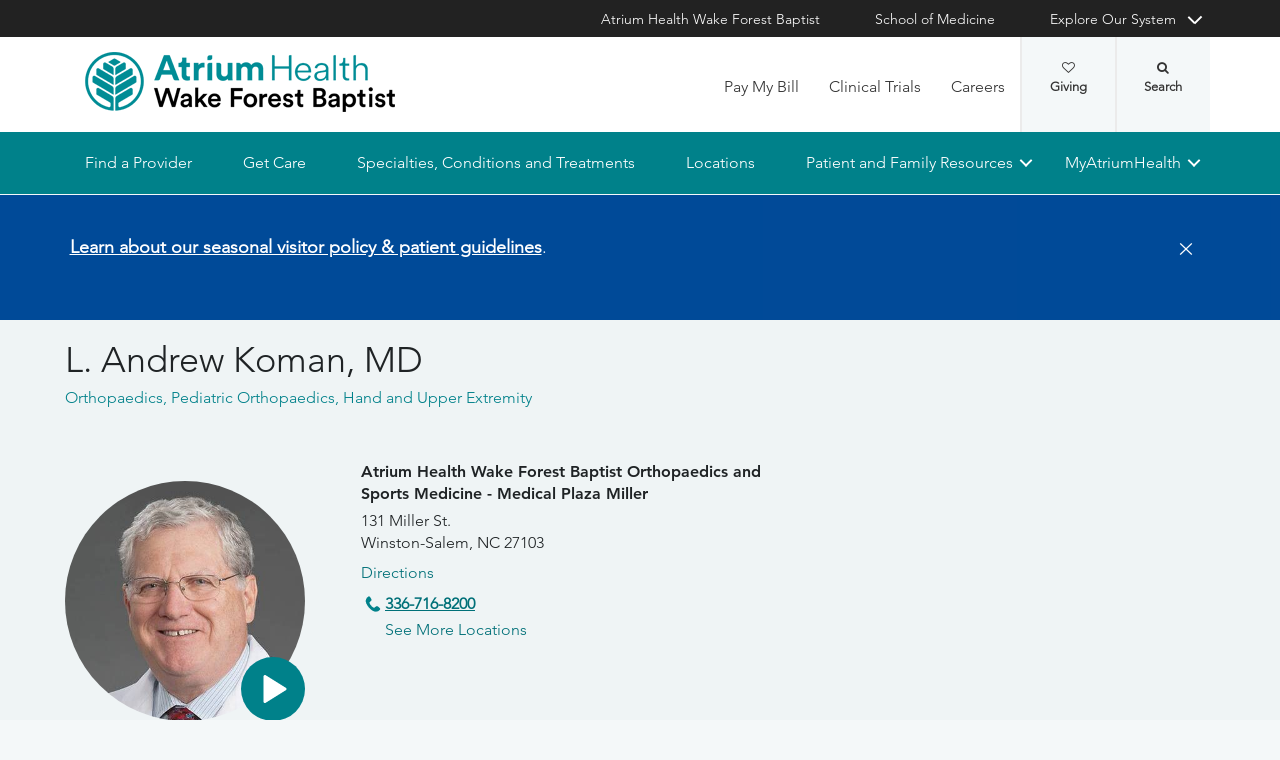

--- FILE ---
content_type: text/html; charset=utf-8
request_url: https://www.wakehealth.edu/providers/k/l-andrew-koman
body_size: 103748
content:



<!DOCTYPE html>
<html lang="en">
<head>
    
    

    <!-- {8827FA8F-0C9A-47E4-A175-F8EBE5F56752} -->
    
<title>L. Andrew Koman, MD | Atrium Health Wake Forest Baptist</title>

<meta charset="UTF-8">
<meta http-equiv="X-UA-Compatible" content="IE=edge,chrome=1">
<meta name="description" content="Learn more about L. Andrew Koman, MD, a physician at Atrium Health Wake Forest Baptist providing world-class care across the region.">
<meta name="viewport" content="width=device-width, minimum-scale=1.0, maximum-scale=5.0">
<link rel="canonical" href="https://www.wakehealth.edu/providers/k/l-andrew-koman" />

<meta property="og:title" content="L. Andrew Koman, MD">
<meta property="og:url" content="https://www.wakehealth.edu/providers/k/l-andrew-koman">
<meta property="og:image" content="">
<meta property="og:video" content="">
<meta property="og:description" content="Learn more about L. Andrew Koman, MD, a physician at Atrium Health Wake Forest Baptist providing world-class care across the region.">
<meta property="og:site_name" content="Atrium Health Wake Forest Baptist">

<meta name="twitter:card" content="summary">
<meta name="twitter:site" content="@wakehealth">
<meta name="twitter:title" content="L. Andrew Koman, MD">
<meta name="twitter:description" content="Learn more about L. Andrew Koman, MD, a physician at Atrium Health Wake Forest Baptist providing world-class care across the region.">
<meta name="twitter:creator" content="@wakehealth">
<meta name="twitter:image" content="">
<meta name="nav_title" content="L. Andrew Koman, MD">

<meta name="okw" content="Dr Koman|Dr. Koman|Doctor Koman|Doc Koman|Dr. L.|Dr L.|Doctor L.|Doc L.">

<meta name="content_type" content="Physician Profile">
<meta name="conditions" content="Brachial Plexopathy|Congenital Hand Deformities|Dupuytren&amp;#39;s Contracture|Camptodactyly|Cerebral Palsy|Brachial Plexus Palsy (Pediatric)|Osteogenesis Imperfecta|Polydactyly|Syndactyly">
<meta name="service_lines" content="Orthpaedic Services|Pediatrics">
<meta name="specialties" content="Orthopaedics|Pediatric Orthopaedics|Hand and Upper Extremity">
<meta name="treatments" content="Periarterial Sympathectomy|Dupuytren&amp;#39;s Contracture Release|Nerve Neurolysis|Nerve Transposition|Tendon Transfer Upper Extremity|Trigger Finger Release|Ulnar Nerve Revision|Upper Extremity Ligament/Tendon Repair|Brachial Plexus Neurolysis|Botulinum Toxin (Botox)|Neuroplasty|Xiaflex Injections">
<meta name="specialties_synonyms" content="orthopedic|orthopedics|ortho|orthopaedic|orthopaedics|orthopaedic surgeon|orthopaedic surgery|orthopedic surgeon|orthopedic surgery|arm|hand|hand doctor">
<meta name="id" content="{8827fa8f-0c9a-47e4-a175-f8ebe5f56752}">
<meta name="first_letter" content="L">
<meta name="short_description" content="">
<meta name="location_id" content="{A617BE8B-A654-467D-84EC-16B469F0F95F}|{6276637E-7032-41DA-BE8F-252073170341}|{F3B5EA02-DF7F-411E-B233-323121FE73E6}">
<meta name="location_name" content="Atrium Health Wake Forest Baptist Orthopaedics and Sports Medicine - Medical Plaza Miller|Atrium Health Wake Forest Baptist Pediatric Orthopaedics - Medical Plaza Miller|Atrium Health Wake Forest Baptist Orthopaedic Urgent Care - Winston-Salem">
<meta name="location_addr_1" content="131 Miller St.">
<meta name="location_addr_2" content="Winston-Salem, NC 27103">
<meta name="location_city" content="Winston-Salem">
<meta name="location_state" content="NC">
<meta name="location_zip" content="27103">
<meta name="lat" content="36.0917295">
<meta name="long" content="-80.275091">
<meta name="gmb_map" content="https://goo.gl/maps/2hU8rW17nnjDVLyC6">
<meta name="location_accepting_new_patients" content="true">
<meta name="location_extended_hours" content="false">
<meta name="location_new_patients_local_phone" content="336-716-8200">
<meta name="location_price_range" content="pricing varies based on treatment and insurance provider">
<meta name="Su" content="Su Closed">
<meta name="Mo" content="Mo 08:00-17:00">
<meta name="Tu" content="Tu 08:00-17:00">
<meta name="We" content="We 08:00-17:00">
<meta name="Th" content="Th 08:00-17:00">
<meta name="Fr" content="Fr 08:00-17:00">
<meta name="Sa" content="Sa Closed">
<meta name="location_open_days" content="Mon - Fri: 8 am - 5 pm">
<meta name="person_id" content="{781f0428-8e61-4fa9-8fc7-6443a462a167}">
<meta name="first_name" content="L">
<meta name="middle_name" content="Andrew">
<meta name="last_name" content="Koman">
<meta name="last_initial" content="K">
<meta name="first_last_name" content="L Koman">
<meta name="last_first_name" content="Koman L">
<meta name="middle_last_name" content="Andrew Koman">
<meta name="full_name" content="L. Andrew Koman, MD">
<meta name="fn2" content="L Andrew Koman, MD">
<meta name="LegalName" content="Louis Andrew Koman">
<meta name="thumbnail" content="https://cdn.atriumhealth.org/-/media/wakeforest/global/system/person-images/l/louis-andrew-koman.jpg?mw=456&amp;rev=b9f4d2d40b9f4e0da95c68976ff3188b&amp;hash=40C8C037B077F07F3199D920E43B7D98">
<meta name="hdt" content="10/01/1981">
<meta name="gender" content="Male">
<meta name="accepting_new_patients" content="true">
<meta name="show_ratings" content="true">
<meta name="overall_rating" content="4.9">
<meta name="number_of_ratings" content="35">
<meta name="primary_care" content="0">
<meta name="specialist" content="1">
<meta name="app" content="0">
<meta name="network_provider" content="0">
<meta name="provider_type" content="Physician">
<meta name="person_image" content="https://cdn.atriumhealth.org/-/media/wakeforest/global/system/person-images/l/louis-andrew-koman.jpg?rev=b9f4d2d40b9f4e0da95c68976ff3188b">
<meta name="department" content="Orthopaedic Surgery and Rehabilitation (Winston-Salem)">
<meta name="position_title" content="Professor, Orthopaedic Surgery and Rehabilitation (Winston-Salem)">

<script type="application/ld+json">{"@context":"https://schema.org","@type":"person","affiliation":null,"alumniOf":["Duke University School of Medicine","Duke University Hospital"],"email":null,"gender":"Male","hasOccupation":null,"honorificSuffix":"MD","image":"https://cdn.atriumhealth.org/-/media/wakeforest/global/system/person-images/l/louis-andrew-koman.jpg?rev=b9f4d2d40b9f4e0da95c68976ff3188b","jobTitle":"Physician","knowsLanguage":null,"memberOf":["Orthopaedic Research Society","North Carolina Medical Society","Hand Forum (Research Society)","Southeastern Hand Club","International Society of Orthopedic Surgery","American Academy for Cerebral Palsy and Developmental Medicine","North Carolina Society for Surgery of the Hand","Duke Hand Club","American Orthopaedic Association","International Society for Reconstructive Microsurgery","American Ortho Foot and Ankle Society","North Carolina Orthopedic Association","American Society of Reconstructive Microsurgery","American Academy of Orthopaedic Surgeons","American Society of Surgery of The Hand","Clinical Orthopaedic Society","Eastern Orthopaedic Association","La Societe Intl De Chirurgie Orthopediqu","Southern Orthopedic Association","Piedmont Orthopedic Society","Southern Medical Association"],"name":"L. Andrew Koman, MD","worksFor":{"isAcceptingNewPatients":true,"medicalSpecialty":null,"location":[{"parentOrganization":{"isAcceptingNewPatients":false,"medicalSpecialty":null,"location":null,"address":null,"telephone":null,"@type":"medicalOrganization","alternateName":null,"description":null,"image":null,"name":"Wake Forest Baptist Health","url":null},"address":{"addressLocality":"Winston-Salem","addressRegion":"NC","postalCode":"27103","streetAddress":"131 Miller St.","@type":"postalAddress","alternateName":null,"description":null,"image":null,"name":null,"url":null},"telephone":"336-716-8200","@type":"medicalClinic","alternateName":null,"description":null,"image":"https://cdn.atriumhealth.org/-/media/wakeforest/global/system/person-images/l/louis-andrew-koman.jpg?rev=b9f4d2d40b9f4e0da95c68976ff3188b","name":"Atrium Health Wake Forest Baptist Orthopaedics and Sports Medicine - Medical Plaza Miller","url":"/locations/clinics/o/orthopaedics-and-sports-medicine-medical-plaza-miller"},{"parentOrganization":{"isAcceptingNewPatients":false,"medicalSpecialty":null,"location":null,"address":null,"telephone":null,"@type":"medicalOrganization","alternateName":null,"description":null,"image":null,"name":"Wake Forest Baptist Health","url":null},"address":{"addressLocality":"Winston-Salem","addressRegion":"NC","postalCode":"27103","streetAddress":"131 Miller St.","@type":"postalAddress","alternateName":null,"description":null,"image":null,"name":null,"url":null},"telephone":"336-716-8094","@type":"medicalClinic","alternateName":null,"description":null,"image":"https://cdn.atriumhealth.org/-/media/wakeforest/global/system/person-images/l/louis-andrew-koman.jpg?rev=b9f4d2d40b9f4e0da95c68976ff3188b","name":"Atrium Health Wake Forest Baptist Pediatric Orthopaedics - Medical Plaza Miller","url":"/locations/clinics/p/pediatric-orthopaedics-medical-plaza-miller"},{"parentOrganization":{"isAcceptingNewPatients":false,"medicalSpecialty":null,"location":null,"address":null,"telephone":null,"@type":"medicalOrganization","alternateName":null,"description":null,"image":null,"name":"Wake Forest Baptist Health","url":null},"address":{"addressLocality":"  Winston-Salem","addressRegion":"NC","postalCode":"27103","streetAddress":"131 Miller St.","@type":"postalAddress","alternateName":null,"description":null,"image":null,"name":null,"url":null},"telephone":"336-716-1927","@type":"medicalClinic","alternateName":null,"description":null,"image":"https://cdn.atriumhealth.org/-/media/wakeforest/global/system/person-images/l/louis-andrew-koman.jpg?rev=b9f4d2d40b9f4e0da95c68976ff3188b","name":"Atrium Health Wake Forest Baptist Orthopaedic Urgent Care - Winston-Salem","url":"/locations/urgent-care/orthopaedic-urgent-care-winston-salem"}],"address":{"addressLocality":"Winston-Salem","addressRegion":"North Carolina","postalCode":"27157","streetAddress":"Medical Center Boulevard","@type":"postalAddress","alternateName":null,"description":null,"image":null,"name":null,"url":null},"telephone":null,"@type":"medicalOrganization","alternateName":null,"description":null,"image":null,"name":"Wake Forest Baptist Health","url":null},"url":"https://www.wakehealth.edu/providers/k/l-andrew-koman"}</script><script type="application/ld+json">{"@context": "https://schema.org","parentOrganization":null,"address":[{"addressLocality":"Winston-Salem","addressRegion":"NC","postalCode":"27103","streetAddress":"131 Miller St.","@type":"postalAddress","alternateName":null,"description":null,"image":null,"name":null,"url":null},{"addressLocality":"Winston-Salem","addressRegion":"NC","postalCode":"27103","streetAddress":"131 Miller St.","@type":"postalAddress","alternateName":null,"description":null,"image":null,"name":null,"url":null},{"addressLocality":"  Winston-Salem","addressRegion":"NC","postalCode":"27103","streetAddress":"131 Miller St.","@type":"postalAddress","alternateName":null,"description":null,"image":null,"name":null,"url":null}],"telephone":null,"aggregateRating":{"@type":"aggregateRating","bestRating":null,"ratingValue":"4.9","reviewCount":"35"},"medicalSpecialty":[{"@context":null,"@type":"MedicalSpecialty","name":"Orthopaedics","description":null,"image":null},{"@context":null,"@type":"MedicalSpecialty","name":"Pediatric Orthopaedics","description":null,"image":null},{"@context":null,"@type":"MedicalSpecialty","name":"Hand and Upper Extremity","description":null,"image":null}],"@type":"physician","alternateName":null,"description":"Learn more about L. Andrew Koman, MD, a physician at Atrium Health Wake Forest Baptist providing world-class care across the region.","image":"https://cdn.atriumhealth.org/-/media/wakeforest/global/system/person-images/l/louis-andrew-koman.jpg?rev=b9f4d2d40b9f4e0da95c68976ff3188b","name":"L. Andrew Koman, MD","url":"https://www.wakehealth.edu/providers/k/l-andrew-koman"}</script>




    

<link rel="stylesheet" href="//maxcdn.bootstrapcdn.com/font-awesome/4.3.0/css/font-awesome.min.css">
<link rel="shortcut icon" href="https://cdn.atriumhealth.org/_res/clinical/media/favicon.ico?v=20230615">
<link rel="stylesheet" href="https://cdn.atriumhealth.org/_res/clinical/styles/style.css?v=20230615">
<link rel="stylesheet" href="https://cdn.atriumhealth.org/_res/common/styles/coveo.css">
<link rel="stylesheet" href="https://cdn.atriumhealth.org/_res/clinical/styles/slick-theme.css">
<link rel="stylesheet" href="https://cdn.atriumhealth.org/_res/clinical/styles/slick.css">
<link rel="stylesheet" href="https://cdn.atriumhealth.org/_res/clinical/styles/form.css">
<link rel="stylesheet" href="https://cdn.atriumhealth.org/_res/clinical/styles/main.css?v=20230615">


    


    <!-- Google Tag Manager -->
    <!-- End Google Tag Manager -->






<!-- Coveo JavaScript Framework -->
<script>
    document.addEventListener('DOMContentLoaded', function () {
        coveoPage = document.querySelector('#CoveoSearchInterface');
        if (!coveoPage) {
            return;
        }

        coveoPageL05 = document.querySelector('#CoveoSearchInterface .L05');
        if (coveoPageL05) {
            return;
        }

        var spinner = document.createElement('div');
        spinner.className = 'fa fa-spinner';

        var spinnerHolder = document.createElement('div');
        spinnerHolder.className = 'spinner-holder';

        var spinnerContainer = document.createElement('div');
        spinnerContainer.id = 'coveo-spinner';

        spinnerHolder.appendChild(spinner)
        spinnerContainer.appendChild(spinnerHolder);
        document.body.appendChild(spinnerContainer);
    });
</script>
<script async class="coveo-script" src="https://static.cloud.coveo.com/searchui/v2.10116/js/CoveoJsSearch.Lazy.min.js"></script>
<script src="https://use.fortawesome.com/4fab3c45.js" async></script>

    
</head>
<body class=" ">
    


    <!-- Google Tag Manager (noscript) -->
    <!-- End Google Tag Manager (noscript) -->    



    <!-- BEGIN NOINDEX -->
    <!--googleoff: index-->
    <div class="skip-navigation">
        <a href="#" tabindex="0">Skip navigation</a>
    </div>
    
<header class="main-header solid-bg">

    
    


<div class="other-sites">
    <div class="container">
        <nav>
            <ul class="inline">
                        <li>
                                    <a href="/" target="">Atrium Health Wake Forest Baptist</a>

                        </li>
                        <li>
                                    <a href="https://school.wakehealth.edu/" target="">School of Medicine</a>

                        </li>
                            <li class="dropdown">

                                <a id="explore-other" data-toggle="dropdown" aria-haspopup="true" aria-expanded="false" href="#">Explore Our System</a>

                                <div aria-labelledby="explore-other" class="dropdown-menu">
                                    <ul>
                                                    <li>
                                                            <a href="/locations/hospitals/brenner-childrens" target="">Brenner Children&#39;s Hospital</a>
                                                    </li>
                                                    <li>
                                                            <a href="/locations/facilities/comprehensive-cancer-center" target="">Comprehensive Cancer Center</a>
                                                    </li>
                                                            <li>
                                                                <span>Network Hospitals</span>
                                                           
                                                                    <ul>
                                                                                <li>

                                                                                    <a href="/locations/hospitals/davie-medical-center" target="">Davie Medical Center</a>
                                                                                </li>
                                                                                <li>

                                                                                    <a href="/locations/hospitals/high-point-medical-center" target="">High Point Medical Center</a>
                                                                                </li>
                                                                                <li>

                                                                                    <a href="/locations/hospitals/lexington-medical-center" target="">Lexington Medical Center</a>
                                                                                </li>
                                                                                <li>

                                                                                    <a href="/locations/hospitals/wilkes-medical-center" target="">Wilkes Medical Center</a>
                                                                                </li>
                                                                    </ul>
                                                            </li>
                                    </ul>
                                </div>
                            </li>
            </ul>
        </nav>
    </div>
</div>


    
    



<div class="utility-nav">
    <div class="container">
        <div class="row">
                <div class="col-xs-3 col-lg-4 ">
                        <a href="/" class="navbar-brand" title="Atrium Health Wake Forest Baptist">
                            <img src="https://cdn.atriumhealth.org/-/media/wakeforest/clinical/images/logos-and-signatures/header-logo.png?mw=1200&amp;rev=d9a290ded17d487cb53a73fff72ef325&amp;hash=147F8AF89A1EA2F7EC956C2EA5FCF0AE" alt="Atrium Health Wake Forest Baptist" class="logo">
                        </a>
                </div>
            <div class="col-xs-9 col-lg-8">
                <!-- begin n-01-header-utility-nav.jade-->
                <form id="search" action="/search" title="Site Search">
                    <label for="search-terms" id="search-label"><i class="fa fa-search"></i><span class="hide">Search</span></label>
                    <div class="search-wrap">
                        <div class="search-slide">
                            <input type="text" name="q" id="search-terms" placeholder="Search Keyword">
                            
                            <input type="submit" value="Go" class="btn"><i class="fa fa-close"></i>
                        </div>
                    </div>
                </form>

                <nav>
                    <ul class="nav navbar-nav">
                                        <li><a href="/patient-and-family-resources/billing-and-insurance/pay-my-bill" target="">Pay My Bill</a></li>
                                        <li><a href="https://beinvolved.atriumhealth.org/" target="">Clinical Trials</a></li>
                                        <li><a href="/about-us/careers" target="">Careers</a></li>
                                                    <li class="cta">
                                <a href="https://giving.wakehealth.edu/" target="">Giving<i class="fa fa-heart-o"></i></a>
                            </li>
                    </ul>
                </nav>
            </div>
        </div>
        <div style="height: 0px;width: 0px;overflow:hidden;position: absolute">
            <a href="/sitemap-html" title="Sitemap">Sitemap</a>
        </div>
    </div>
</div>




    

    
<!-- primary nav-->
<nav class="nav navbar main-nav">
    <div class="container">
        <div class="row">
            <div class="col-xs-12">
                <ul id="primary-nav-desk" class="primary-nav is-fixed desk-view">
                                    <li><a href="/find-a-provider" target="">Find a Provider</a></li>
                                    <li><a href="/get-care" target="">Get Care</a></li>
                                    <li><a href="/specialties-conditions-and-treatment-search" target="">Specialties, Conditions and Treatments</a></li>
                                    <li><a href="/find-a-location" target="">Locations</a></li>
                                    <li class="has-children">
                                            <a href="#">Patient and Family Resources</a>
                                        
<ul class="secondary-nav is-hidden index">
    






    <li class="col-xs-12 col-md-3">
        <ul>
                        <li>
                                <a href="/patient-and-family-resources/preparing-for-your-visit">Preparing for Your Visit</a>
                                                                    <ul>
                                            <li><a href="/patient-and-family-resources/preparing-for-your-visit/davie-medical-center">Visiting Davie Medical Center</a></li>
                                        </ul>
                                        <ul>
                                            <li><a href="/patient-and-family-resources/preparing-for-your-visit/high-point-medical-center">Visiting High Point Medical Center</a></li>
                                        </ul>
                                        <ul>
                                            <li><a href="/patient-and-family-resources/preparing-for-your-visit/lexington-medical-center">Visiting Lexington Medical Center</a></li>
                                        </ul>
                                        <ul>
                                            <li><a href="/patient-and-family-resources/preparing-for-your-visit/wilkes-medical-center">Visiting Wilkes Medical Center</a></li>
                                        </ul>
                        </li>
                        <li>
                                <a href="/patient-and-family-resources/services-and-amenities">Services and Amenities</a>
                                                                    <ul>
                                            <li><a href="/patient-and-family-resources/services-and-amenities/immediate-virtual-care">Get Immediate Virtual Care</a></li>
                                        </ul>
                                        <ul>
                                            <li><a href="/patient-and-family-resources/services-and-amenities/medical-records">Medical Records</a></li>
                                        </ul>
                                        <ul>
                                            <li><a href="/patient-and-family-resources/services-and-amenities/myatriumhealth">MyAtriumHealth</a></li>
                                        </ul>
                                        <ul>
                                            <li><a href="/patient-and-family-resources/services-and-amenities/telehealth-primary-care">Telehealth Primary Care</a></li>
                                        </ul>
                        </li>
        </ul>
    </li>
    




    <li class="col-xs-12 col-md-3">
        <ul>
                        <li>
                                <a href="/about-us/philanthropy">Philanthropy</a>
                                                    </li>
                        <li><a href="https://www.wakehealth.edu/-/media/WakeForest/Clinical/Files/About-Us/2019FactBook.pdf" target="">Download 2019 STATs</a></li>
                        <li>
                                <a href="/about-us/quality-and-awards">Quality and Awards</a>
                                                    </li>
                        <li>
                                <a href="/about-us/volunteer-services">Volunteer Services</a>
                                                    </li>
                        <li>
                                <a href="/patient-and-family-resources/contact-us">Contact Us</a>
                                                    </li>
                        <li>
                                <a href="/patient-and-family-resources/safety-information-and-patient-rights">Safety Information and Patient Rights</a>
                                                    </li>
                        <li>
                                <a href="/patient-and-family-resources/support-counseling-and-continuing-care">Support, Counseling and Continuing Care</a>
                                                    </li>
                        <li>
                                <a href="/patient-and-family-resources/health-and-wellness">Health and Wellness</a>
                                                    </li>
        </ul>
    </li>
    




    <li class="col-xs-12 col-md-3">
        <ul>
                        <li><a href="/about-us/serving-our-communities" target="">Serving Our Communities</a></li>
                        <li><a href="/about-us/serving-our-communities/needs-assessments-and-implementation-reports" target="">Needs Assessments and Implementation Report</a></li>
                        <li><a href="https://www.atriumhealthcommunityresourcehub.org/" target="_blank">Community Resources</a></li>
        </ul>
    </li>
                <li class="all">
            <a href="/patient-and-family-resources" target="">Find More Resources</a>
        </li>
</ul>

                                    </li>
                                    <li class="has-children mywake">
                                            <a href="#">MyAtriumHealth</a>
                                        <ul class="secondary-nav is-hidden">
                                            <li class="text-block">
                                                <div>
                                                        <span>MyAtriumHealth</span>
                                                                                                            <a target="_blank" href="https://my.atriumhealth.org/MyAtriumHealth/Authentication/Login?" class="btn">Sign In</a>
                                                                                                            <p class="disclaimer"><p>Your MyAtriumHealth patient portal is a free, simple and secure way to help you better access the information you need to manage your care. </p>
<p>Looking for myWakeHealth? <a href="/patient-and-family-resources/services-and-amenities/myatriumhealth">Learn more about your portal transition</a>.</p></p>
                                                </div>
                                            </li>
                                        </ul>
                                    </li>
                </ul>
            </div>
        </div>
    </div>
</nav>


    
    
<nav class="nav navbar mobile-nav">
    <div class="container">
        <div class="row">
            <div class="col-xs-12">
                <ul id="primary-nav" class="primary-nav is-fixed device-view">
                        <li class="cta mobile-only">
                                <p>Schedule an Appointment</p>
                                                            <p>
                                    <a href="tel:8887169253" class="btn">888-716-9253 (toll-free)</a>
                                </p>
                        </li>

                                    <li><a href="/find-a-provider" target="">Find a Provider</a></li>
                                    <li><a href="/get-care" target="">Get Care</a></li>
                                    <li><a href="/specialties-conditions-and-treatment-search" target="">Specialties, Conditions and Treatments</a></li>
                                    <li><a href="/find-a-location" target="">Locations</a></li>
                                    <li class="has-children">
                                            <a href="#">Patient and Family Resources</a>
                                        
<ul class="secondary-nav is-hidden">

    <li class="go-back"><a href="#">Back</a></li>




                <li>
                    <a href="/patient-and-family-resources/preparing-for-your-visit">Preparing for Your Visit</a>

                            <ul class="subsidiary-nav">
                                <li><a href="/patient-and-family-resources/preparing-for-your-visit/davie-medical-center">Visiting Davie Medical Center</a></li>
                            </ul>
                            <ul class="subsidiary-nav">
                                <li><a href="/patient-and-family-resources/preparing-for-your-visit/high-point-medical-center">Visiting High Point Medical Center</a></li>
                            </ul>
                            <ul class="subsidiary-nav">
                                <li><a href="/patient-and-family-resources/preparing-for-your-visit/lexington-medical-center">Visiting Lexington Medical Center</a></li>
                            </ul>
                            <ul class="subsidiary-nav">
                                <li><a href="/patient-and-family-resources/preparing-for-your-visit/wilkes-medical-center">Visiting Wilkes Medical Center</a></li>
                            </ul>

                </li>
                <li>
                    <a href="/patient-and-family-resources/services-and-amenities">Services and Amenities</a>

                            <ul class="subsidiary-nav">
                                <li><a href="/patient-and-family-resources/services-and-amenities/immediate-virtual-care">Get Immediate Virtual Care</a></li>
                            </ul>
                            <ul class="subsidiary-nav">
                                <li><a href="/patient-and-family-resources/services-and-amenities/medical-records">Medical Records</a></li>
                            </ul>
                            <ul class="subsidiary-nav">
                                <li><a href="/patient-and-family-resources/services-and-amenities/myatriumhealth">MyAtriumHealth</a></li>
                            </ul>
                            <ul class="subsidiary-nav">
                                <li><a href="/patient-and-family-resources/services-and-amenities/telehealth-primary-care">Telehealth Primary Care</a></li>
                            </ul>

                </li>




                <li>
                    <a href="/about-us/philanthropy">Philanthropy</a>


                </li>
            <li><a href="https://www.wakehealth.edu/-/media/WakeForest/Clinical/Files/About-Us/2019FactBook.pdf" target="">Download 2019 STATs</a></li>
                <li>
                    <a href="/about-us/quality-and-awards">Quality and Awards</a>


                </li>
                <li>
                    <a href="/about-us/volunteer-services">Volunteer Services</a>


                </li>
                <li class="#"><a href="/patient-and-family-resources/contact-us">Contact Us</a></li>
                <li>
                    <a href="/patient-and-family-resources/safety-information-and-patient-rights">Safety Information and Patient Rights</a>


                </li>
                <li>
                    <a href="/patient-and-family-resources/support-counseling-and-continuing-care">Support, Counseling and Continuing Care</a>


                </li>
                <li>
                    <a href="/patient-and-family-resources/health-and-wellness">Health and Wellness</a>


                </li>




            <li><a href="/about-us/serving-our-communities" target="">Serving Our Communities</a></li>
            <li><a href="/about-us/serving-our-communities/needs-assessments-and-implementation-reports" target="">Needs Assessments and Implementation Report</a></li>
            <li><a href="https://www.atriumhealthcommunityresourcehub.org/" target="_blank">Community Resources</a></li>


        <li class="all">
            <a href="/patient-and-family-resources" target="">Find More Resources</a>
        </li>
</ul>

                                    </li>
                                    <li class="has-children mywake">
                                            <a href="#">MyAtriumHealth</a>
                                        <ul class="secondary-nav is-hidden">
                                            <li class="go-back"><a href="#">Back</a></li>
                                            <li class="text-block">
                                                <div>
                                                    <div>
                                                            <h2>MyAtriumHealth</h2>
                                                                                                                    <a href="https://my.atriumhealth.org/MyAtriumHealth/Authentication/Login?" class="btn">Sign In</a>
                                                                                                                    <p class="disclaimer"><p>Your MyAtriumHealth patient portal is a free, simple and secure way to help you better access the information you need to manage your care. </p>
<p>Looking for myWakeHealth? <a href="/patient-and-family-resources/services-and-amenities/myatriumhealth">Learn more about your portal transition</a>.</p></p>
                                                    </div>
                                                </div>
                                            </li>
                                        </ul>
                                    </li>

                                <li class="gray"><a href="/patient-and-family-resources/billing-and-insurance/pay-my-bill" target="">Pay My Bill</a></li>
                                <li class="gray"><a href="https://beinvolved.atriumhealth.org/" target="">Clinical Trials</a></li>
                                <li class="gray"><a href="/about-us/careers" target="">Careers</a></li>
                            <li class="gray cta">
                                <a href="https://giving.wakehealth.edu/" target="">Giving<i class="fa fa-heart-o"></i></a>
                            </li>
                    
                <li class="gray">
                    <a href="/" target="">Atrium Health Wake Forest Baptist</a>
                </li>
                <li class="gray">
                    <a href="https://school.wakehealth.edu/" target="">School of Medicine</a>
                </li>
                <li class="gray has-children">
                        <a href="#">
                            Explore Our System
                        </a>
                    <ul class="secondary-nav is-hidden">
                        <li class="go-back"><a href="#">Back</a></li>
                                        <li>
                                           <a href="/locations/hospitals/brenner-childrens" target="">Brenner Children&#39;s Hospital</a>
                                             
                                        </li>
                                        <li>
                                           <a href="/locations/facilities/comprehensive-cancer-center" target="">Comprehensive Cancer Center</a>
                                             
                                        </li>
                                        <li class="has-children">
                                                 <a href="#">Network Hospitals</a>
                                                                                            <ul class="secondary-nav is-hidden">
                                                    <li class="go-back"><a href="#">Back</a></li>
                                                            <li>
                                                                <a href="/locations/hospitals/davie-medical-center" target="">Davie Medical Center</a>
                                                            </li>
                                                            <li>
                                                                <a href="/locations/hospitals/high-point-medical-center" target="">High Point Medical Center</a>
                                                            </li>
                                                            <li>
                                                                <a href="/locations/hospitals/lexington-medical-center" target="">Lexington Medical Center</a>
                                                            </li>
                                                            <li>
                                                                <a href="/locations/hospitals/wilkes-medical-center" target="">Wilkes Medical Center</a>
                                                            </li>
                                                </ul>
                                        </li>
                    </ul>
                </li>

                </ul>
            </div>
        </div>
    </div>
</nav>

    <!-- begin header-buttons.jade-->
    <div class="header-buttons">
        <div class="container">
            <div class="row mb">
                <div class="col-xs-3 mb">
                    <a href="#primary-nav" class="nav-trigger">Menu<span></span></a>
                </div>
                    <div class="col-xs-6">
                            <a href="/" class="navbar-brand">
                                <img src="https://cdn.atriumhealth.org/-/media/wakeforest/clinical/images/logos-and-signatures/header-logo.png?mw=1200&amp;rev=d9a290ded17d487cb53a73fff72ef325&amp;hash=147F8AF89A1EA2F7EC956C2EA5FCF0AE" alt="Atrium Health Wake Forest Baptist" title="" class="logo">
                            </a>
                    </div>
                <div class="col-xs-3">
                        <a href="#nav-search" class="search-trigger">Search<span></span></a>
                </div>
            </div>
        </div>
    </div>
    <!-- end header-buttons.jade-->
    <!-- global search-->
    <!-- begin global-search.jade-->
        <div id="global-search" class="global-search">
            <form action="/search">
                <fieldset>
                    <div class="col-xs-9 col-sm-10">
                        <label for="global-search">
                            <input type="search" name="q" id="global-search-box" placeholder="Search" title="Search">
                            <span class="hide">Search</span>
                        </label>
                    </div>
                    <div class="col-xs-3 col-sm-2">
                        <button type="submit" id="global-search-submit" class="btn">Go</button>
                    </div>
                </fieldset>
            </form>
        </div>
    <!-- end global-search.jade-->


    <span id="coveoRestDomain" hidden>https://atriumhealthproduction2e3o79eek.orghipaa.coveo.com</span>

</header>
    <!--googleon: index-->
    <!-- END NOINDEX -->

    <div class="container-fluid">
    <div class="main-content" id="main-content">
        <div class="row">
            <main>
                <div class="full-width white-bg">
                    
<!-- begin C-81-Alert-Banner-rail.jade-->


        <div role="alert" class="banner-full-width blue-bg alert">
            <div class="container">
                <div class="row">
                    <div class="col-xs-12">
                        <section class="banner">
                            <div class="row">
                                <div class="col-xs-10 col-sm-10">
                                        <div class="rte"><p><a href="/patient-and-family-resources/preparing-for-your-visit/visitor-guidelines">Learn about our seasonal visitor policy &amp; patient guidelines</a>. </p></div>
                                </div>

                                <div class="col-xs-2 col-sm-2">
                                    <button type="button" onclick="document.cookie = 'Alert_Banner_Cookie-AtriumHealthWakeForestBaptist=639047661027557111';" aria-label="Close" class="close"><span aria-hidden="true">&times;</span></button>
                                </div>

                            </div>
                        </section>
                    </div>
                </div>
            </div>
        </div>
<!-- end C-81-Alert-Banner-rail.jade-->

    <!-- provider profile -->
    <div>

        <div class="sparkle-snippet sparkle-page-content-wrapper" id="a925cd5f-2c4e-4846-889d-99ade3e13a40" data-sparkle-container="sparkle-snippet-wrapper">
  <link rel="stylesheet" media="screen" href="https://providers.wakehealth.edu/assets/custom_elements-698c8b589f61bf63e1e53ab9de53726a43d908f7380e4e477044f1cd9746861b.css" />
  <link rel="stylesheet" media="screen" href="https://providers.wakehealth.edu/assets/wake/sparkle_themes/default/controllers/physicians/show.snippet-3591eddab98799eb0e5acbd3ae568f6f75397320f6f09de5dab1917df79e5ecf.css" /><link rel="stylesheet" media="screen" href="https://providers.wakehealth.edu/assets/wake/sparkle_themes/default/controllers/physicians/show-e0d070c36356a4867ff0c55174e297ae250d80db4b11eaf072948b2306d6b442.css" /><link rel="stylesheet" media="screen" href="https://providers.wakehealth.edu/assets/wake/sparkle_themes/default/client_reset-83b12b19ae51f7eefc03ed85da6f39c218979c3ab5ad9c0018deb1d2236a2a43.css" /><link rel="stylesheet" media="screen" href="https://providers.wakehealth.edu/assets/wake/sparkle_themes/default/application-4341709050fbcffb103ef94e74e98ebf6bff81ca6079adcaeb77f44abf09dc94.css" />
  

<script>
//<![CDATA[
window.RESOURCE = {"type":"Physician","baseType":"Physician","id":14550,"analyticsType":"Physician","analyticsId":14550,"publicUrl":"https://providers.wakehealth.edu/physicians/k_l-andrew-koman","publicPath":"/physicians/k_l-andrew-koman","campaignTargeting":false};
//]]>
</script>


  <div class="broadcast-in-page-messages">
</div>


  
<div class="site-main-content-container" id="physicians_show" data-layout="rendered_snippet"><article class="site-main-content" role="main"><div class="site-main-content__before-content site-main-content__before-content--color-default"><div class="site-main-content__before-content-container site-main-content__before-content-container--density-default"><div class="site-main-content__before-content--header">        <a class="back-to-results" style="display:none" id="resource_profile_back_to_results_1769124267-282337_1"><sp-icon name="arrow-closed-left-filled" size="s" fill-color="primary"></sp-icon>Back to search results</a>

</div><div class="site-main-content__before-content--content">        



<section class="resource-profile-card resource-profile-card--container resource-profile-card--variant-flat resource-profile-card--color-default resource-profile-card--density-default resource-profile-card--align-default"><section class="resource-profile-card-section resource-profile-card-section__header">    <h1 class="resource-profile-card-header-title">L. Andrew Koman, MD</h1>
    <div class="resource-profile-card-subsection resource-profile-card-subsection--header-subtitle"><section class=" credentials">
  <div class="__content credentials__content">
    <ul class="credentials-list"><li class="credentials-list-item">Orthopaedics</li><li class="credentials-list-item">Pediatric Orthopaedics</li><li class="credentials-list-item">Hand and Upper Extremity</li></ul>
  </div>
</section>
</div>
</section><section class="resource-profile-card-section resource-profile-card-section__main"><section class="resource-profile-card-section resource-profile-card-section__image">      
<div class="resource-profile-card-subsection"><div class="resource-profile-card-image resource-profile-card-image--with-icon"><figure class="profile-picture"><img src="https://providers.wakehealth.edu/sparkle-assets/preview_thumbnails/physicians/14550/doctor_finder-e693bf4ae684d84bd554e7b4f9b6f142.jpg" /></figure><div class="profile-video-link"><a aria-label="Video of L. Andrew Koman, MD" href="https://player.vimeo.com/video/334038613?title=false&amp;transcript=true&amp;autoplay=true" tabindex="0" role="button" id="video-modal-14550_1769124267-3192637_1" class="doctor-video-link" text=""></a></div></div></div>
</section><section class="resource-profile-card-section resource-profile-card-section__content">      <div class="resource-profile-card-subsection resource-profile-card-subsection--details">
  <div class="resource-profile-contact"><div class="resource-profile-contact-header">Contact</div><div class="resource-profile-contact-fields"><div class="resource-profile-contact-field">
    <div id="provider_selected_address_1769124267-3290985_1"><div data-address-id="46449">
        <address class="adr ">
  <div class="address-section address-section-street-address"><div class="address-section__content"><div class="street-address">
    <a class="address-name" translate="no" href="https://providers.wakehealth.edu/locations/clinics_o_orthopaedics-and-sports-medicine-medical-plaza-miller">Atrium Health Wake Forest Baptist Orthopaedics and Sports Medicine - Medical Plaza Miller</a>
    
    <div class="locale-address"><div class="address-first-line" translate="no">131 Miller St.</div></div>
    
    <span class="locality" translate="no">Winston-Salem</span>, <span class="region" title="North Carolina" translate="no">NC</span> <span class="postal-code" title="27103" translate="no">27103</span><br/>
    <a class="directions-link" target="_blank" href="https://www.google.com/maps/dir/?api=1&amp;destination=131+Miller+St.%2C+Winston-Salem%2C+NC%2C+27103"><span class="directions-link__text">Directions</span></a>
</div></div></div>
  <div class="address-section address-section-telephone-numbers address-section--with-icon"><span class="address-section__icon icon icon-phone"></span><div class="address-section__content"><div class="tel">
    <div class="number"><span class="phone-number" title="336-716-8200"><a class="telephone-link" href="tel:+13367168200">336-716-8200</a></span></div>
</div></div></div>
  
  <section id="address_availability_1769124267-3857596_1"></section>

  </address>
</div><div data-address-id="100696" style="display:none">
        <address class="adr ">
  <div class="address-section address-section-street-address"><div class="address-section__content"><div class="street-address">
    <a class="address-name" translate="no" href="https://providers.wakehealth.edu/locations/clinics_p_pediatric-orthopaedics-medical-plaza-miller">Atrium Health Wake Forest Baptist Pediatric Orthopaedics - Medical Plaza Miller</a>
    
    <div class="locale-address"><div class="address-first-line" translate="no">131 Miller St.</div></div>
    
    <span class="locality" translate="no">Winston-Salem</span>, <span class="region" title="North Carolina" translate="no">NC</span> <span class="postal-code" title="27103" translate="no">27103</span><br/>
    <a class="directions-link" target="_blank" href="https://www.google.com/maps/dir/?api=1&amp;destination=131+Miller+St.%2C+Winston-Salem%2C+NC%2C+27103"><span class="directions-link__text">Directions</span></a>
</div></div></div>
  <div class="address-section address-section-telephone-numbers address-section--with-icon"><span class="address-section__icon icon icon-phone"></span><div class="address-section__content"><div class="tel">
    <div class="number"><span class="phone-number" title="336-716-8094"><a class="telephone-link" href="tel:+13367168094">336-716-8094</a></span></div>
</div></div></div>
  
  <section id="address_availability_1769124267-4416656_2"></section>

  </address>
</div><div data-address-id="100697" style="display:none">
        <address class="adr ">
  <div class="address-section address-section-street-address"><div class="address-section__content"><div class="street-address">
    <a class="address-name" translate="no" href="https://providers.wakehealth.edu/locations/urgent-care_orthopaedic-urgent-care-winston-salem">Atrium Health Wake Forest Baptist Orthopaedic Urgent Care - Winston-Salem</a>
    
    <div class="locale-address"><div class="address-first-line" translate="no">131 Miller St.</div></div>
    
    <span class="locality" translate="no">Winston-Salem</span>, <span class="region" title="North Carolina" translate="no">NC</span> <span class="postal-code" title="27103" translate="no">27103</span><br/>
    <a class="directions-link" target="_blank" href="https://www.google.com/maps/dir/?api=1&amp;destination=131+Miller+St.%2C+Winston-Salem%2C+NC%2C+27103"><span class="directions-link__text">Directions</span></a>
</div></div></div>
  <div class="address-section address-section-telephone-numbers address-section--with-icon"><span class="address-section__icon icon icon-phone"></span><div class="address-section__content"><div class="tel">
    <div class="number"><span class="phone-number" title="336-716-1927"><a class="telephone-link" href="tel:+13367161927">336-716-1927</a></span></div>
</div></div></div>
  
  <section id="address_availability_1769124267-5004568_3"></section>

  </address>
</div></div></div><div class="resource-profile-contact-field">
  <div class="icon-value-container"><sp-icon name="map-pin-filled" size="s" fill-color="primary" class="icon-value-container__icon"></sp-icon><span class="icon-value-container__value"><a href="#locations">See More Locations</a></span></div>
</div></div></div>
</div>
      <div class="resource-profile-card-subsection resource-profile-card-subsection--external-credentials">
  <div class="rating" id="rating_physician_14550">
</div>


</div>
</section></section><section class="resource-profile-card-section resource-profile-card-section__footer">      <div class="resource-profile-card-subsection resource-profile-card-subsection--details">
  <div class="resource-profile-card-features">
    <div class="resource-profile-card-features-feature"><span class="resource-profile-card-features-feature-icon"><img class="icon" aria-label="Wake Forest Baptist Provider" role="img" src="https://providers.wakehealth.edu/assets/icons/custom/employer-atrium-physician-feature-b67745774c31d95c0858ab37c8a1cb29ab5fad9c0487fa050500211f59c05114.svg" /></span><span class="resource-profile-card-features-feature-text">Wake Forest Baptist Provider</span></div>

    <div class="resource-profile-card-features-feature"><span class="resource-profile-card-features-feature-icon"><img class="icon" aria-label="Accepts New Patients" role="img" src="https://providers.wakehealth.edu/assets/icons/custom/add-person-physician-feature-5c1252b24d183435b964c441689fcd09c444d898f814e34a4bb0e78bb7213352.svg" /></span><span class="resource-profile-card-features-feature-text">Accepts New Patients</span></div>

    

      <div class="resource-profile-card-features-feature"><span class="resource-profile-card-features-feature-icon"><img class="icon" aria-label="In-person &amp; video visits" role="img" src="https://providers.wakehealth.edu/assets/icons/custom/arrows-physician-feature-a88190cc25a99997ff57bbd4772b32819981c09bb5630b695e037cd6cb72a2d8.svg" /></span><span class="resource-profile-card-features-feature-text">In-person &amp; video visits</span></div>

    
</div>
</div>
</section></section>

</div><aside class="site-main-content__before-content--sidebar">        <div id="sparkle-provider-widget-container"></div>

      
</aside></div></div><div class="site-main-content__main-content"><div class="site-main-content__main-content-container"><div class="site-main-content__main-content--content">          <section class="physician-profile-details physician-profile-details--with-anchor-bar">
      <sp-toolbar absolute="true" offset="0" sticky="false" sticky-on-scroll="true" class="anchor-bar__toolbar"><sp-navigation class="anchor-bar-selectors" collapsable="true" collapsable-menu-title="Jump to" collapse-on-content-click="true" always-collapsible="false"><a class="anchor-bar-selector" href="#about">About</a><a class="anchor-bar-selector" href="#conditions-treatments">Conditions &amp; Treatments</a><a style="display: none;" class="anchor-bar-selector" href="#ratings-and-reviews">Ratings and Reviews</a><a class="anchor-bar-selector" href="#locations">Locations</a><a class="anchor-bar-selector" href="#credentials">Credentials</a><a class="anchor-bar-selector" href="#insurances">Insurances</a><a style="display: none;" class="anchor-bar-selector" href="#publications">Publications</a><a slot="stuck-to-top" class="anchor-bar-selector" href="#top">Back to Top</a></sp-navigation></sp-toolbar>
    </section>

          <section class="physician-profile-details physician-profile-details--with-anchor-bar">
            <sp-navigation-item id="about" class="anchor-bar-anchor"></sp-navigation-item>
  <section class="details-section --size-default --size-desktop-default overview"><header class="details-section__header about-section__header"><h2 class="details-section__title">About</h2></header><div class="details-section__content about-section__content">
      <div class="details-section__sub-group">
    <div class="details-section--sub-section "><header class="details-section--sub-section__header"><h3 class="details-section--sub-section__title">Practicing Specialties</h3></header>
<div class="details-section--sub-section__content">
  <section class=" credentials">
  <div class="__content credentials__content">
    <sp-expandable-list class="credentials-list"><sp-expandable-list-item class="credentials-list-item"><a href="/specialty/o/orthopaedic-services">Orthopaedics</a></sp-expandable-list-item><sp-expandable-list-item class="credentials-list-item"><a href="/specialty/p/pediatric-orthopaedic-surgery">Pediatric Orthopaedics</a></sp-expandable-list-item><sp-expandable-list-item class="credentials-list-item"><a href="/specialty/h/hand-shoulder-and-elbow">Hand and Upper Extremity</a></sp-expandable-list-item></sp-expandable-list>
  </div>
</section>

</div></div>
    <div class="details-section--sub-section "><header class="details-section--sub-section__header"><h3 class="details-section--sub-section__title">Languages</h3></header>
<div class="details-section--sub-section__content">
  <sp-expandable-list><sp-expandable-list-item>English</sp-expandable-list-item></sp-expandable-list>

</div></div>
</div>

      
<div class="details-section--sub-section "><header class="details-section--sub-section__header"><h3 class="details-section--sub-section__title">Biography</h3></header>
<div class="details-section--sub-section__content">
  <section id="full_bio" class="wysiwyg-content"><p>“I value making a difference by helping children and adults who have disabilities and deformities.”</p>
<p>Dr. L. Andrew Koman is board certified in orthopaedic surgery. He specializes in the management of pediatric, congenital hand, upper extremity vascular disorders, chronic pain, pediatric orthopaedics, adult cerebral palsy and spasticity and peripheral nerve conditions.</p>
<p>He is a professor in the Department of Orthopaedic Surgery and Rehabilitation, the Department of Vascular and Endovascular Surgery, the Department of Pediatrics and the Wake Forest Institute for Regenerative Medicine at Wake Forest University School of Medicine. Dr. Koman is the chair emeritus of the Department of Orthopaedic Surgery and Rehabilitation.</p>
<p>His research interests include microcirculation and motor unit control.</p>
<p>Internationally recognized for his work, he is the namesake of the L. Andrew Koman, MD, Distinguished Southern Orthopaedist Award. He has been recognized as a Top Doctor by Castle Connolly and a Best Doctor by Business North Carolina. Dr. Koman’s awards include the A. Lee Osterman Excellence in Education Award from the American Society for Surgery of the Hand (ASSH), the Arthur H. Huene Memorial Award from the Pediatric Orthopaedic Society of North America (POSNA) and the Orthopaedic Research and Education Foundation (OREF) Clinical Research Award.</p>
<p>Dr. Koman holds memberships in the Orthopaedic Research Society, the American Academy for Cerebral Palsy and Developmental Medicine, the International Society of Orthopaedic Surgery, the International Society for Reconstructive Microsurgery and many others.</p>
<p>Dr. Koman received his medical degree at Duke University, where he completed residencies in orthopaedic surgery, general surgery and pediatrics, followed by a hand fellowship.</p>
<p>Outside of work, he enjoys golf, traveling and spending time with his family and grandchildren.</p></section>
</div></div>
</div></section>
        <sp-navigation-item id="conditions-treatments" class="anchor-bar-anchor"></sp-navigation-item>
    <section class="details-section --size-default --size-desktop-default medical-search-terms"><header class="details-section__header conditions-and-treatments-section__header"><h2 class="details-section__title">Conditions and Treatments</h2></header><div class="details-section__content conditions-and-treatments-section__content">
      <section class="medical_search_terms credentials">
  <div class="medical_search_terms__content credentials__content">
    <sp-expandable-list class="credentials-list" columns="2" limit="6" variant="outlined"><sp-expandable-list-item class="credentials-list-item">Botulinum Toxin (Botox)</sp-expandable-list-item><sp-expandable-list-item class="credentials-list-item"><a href="/condition/b/brachial-plexopathy">Brachial Plexopathy</a></sp-expandable-list-item><sp-expandable-list-item class="credentials-list-item">Brachial Plexus Neurolysis</sp-expandable-list-item><sp-expandable-list-item class="credentials-list-item">Brachial Plexus Palsy (Pediatric)</sp-expandable-list-item><sp-expandable-list-item class="credentials-list-item">Camptodactyly</sp-expandable-list-item><sp-expandable-list-item class="credentials-list-item">Cerebral Palsy</sp-expandable-list-item><sp-expandable-list-item class="credentials-list-item">Congenital Hand Deformities</sp-expandable-list-item><sp-expandable-list-item class="credentials-list-item">Dupuytren&#39;s Contracture</sp-expandable-list-item><sp-expandable-list-item class="credentials-list-item">Dupuytren&#39;s Contracture Release</sp-expandable-list-item><sp-expandable-list-item class="credentials-list-item">Nerve Neurolysis</sp-expandable-list-item><sp-expandable-list-item class="credentials-list-item">Nerve Transposition</sp-expandable-list-item><sp-expandable-list-item class="credentials-list-item">Neuroplasty</sp-expandable-list-item><sp-expandable-list-item class="credentials-list-item">Osteogenesis Imperfecta</sp-expandable-list-item><sp-expandable-list-item class="credentials-list-item">Periarterial Sympathectomy</sp-expandable-list-item><sp-expandable-list-item class="credentials-list-item">Polydactyly</sp-expandable-list-item><sp-expandable-list-item class="credentials-list-item">Syndactyly</sp-expandable-list-item><sp-expandable-list-item class="credentials-list-item">Tendon Transfer Upper Extremity</sp-expandable-list-item><sp-expandable-list-item class="credentials-list-item">Trigger Finger Release</sp-expandable-list-item><sp-expandable-list-item class="credentials-list-item">Ulnar Nerve Revision</sp-expandable-list-item><sp-expandable-list-item class="credentials-list-item">Upper Extremity Ligament/Tendon Repair</sp-expandable-list-item><sp-expandable-list-item class="credentials-list-item">Xiaflex Injections</sp-expandable-list-item></sp-expandable-list>
  </div>
</section>

</div></section>
      
<sp-navigation-item id="ratings-and-reviews" class="anchor-bar-anchor"></sp-navigation-item>
  <div ref="comments">
    <section class="details-section --size-default --size-desktop-default "><header class="details-section__header comments-section__header"><h2 class="details-section__title">Ratings and Reviews</h2></header><div class="details-section__content comments-section__content">

      <div ref="survey-details" class="details-section--sub-section "><div class="details-section--sub-section__content">
        <!-- dynamic content -->
</div></div>
      <div ref="comments-controls" style="display: none;" class="details-section--sub-section "><div class="details-section--sub-section__content">
        <header class="reviews__header">
          <h3 class="reviews__title"></h3>
          <span class="reviews__controls"><select name="order" id="comments_controls_1769124267-6301086_1" ref="comments-order" data-behaviour="uber-select"><option value="">Most Recent</option><option value="highest">Highest Rating</option>
<option value="lowest">Lowest Rating</option></select></span>
        </header>
        <div ref="comments-list">
          <!-- dynamic content, placeholder as comment required -->
</div></div></div></div></section>  </div>
  

        <sp-navigation-item id="locations" class="anchor-bar-anchor"></sp-navigation-item>
    <section class="details-section --size-default --size-desktop-default "><header class="details-section__header locations-section__header"><h2 class="details-section__title">Locations</h2></header><div class="details-section__content locations-section__content">
      <div class="details-section--sub-section "><div class="details-section--sub-section__content">
          <div id="locations" class="addresses-list addresses-list--with-map">
      <div class="addresses-list__map map-container"></div>

    <ul class="addresses-list__list">
        <li>
          <div class="address-list-item-layout">
            <address class="adr ">
  <div class="address-section address-section-street-address address-section--with-icon"><span class="address-section__icon icon icon-location-filled"></span><div class="address-section__content"><div class="street-address">
    <a class="address-name" translate="no" href="https://providers.wakehealth.edu/locations/clinics_o_orthopaedics-and-sports-medicine-medical-plaza-miller">Atrium Health Wake Forest Baptist Orthopaedics and Sports Medicine - Medical Plaza Miller</a>
    
    <div class="locale-address"><div class="address-first-line" translate="no">131 Miller St.</div></div>
    
    <span class="locality" translate="no">Winston-Salem</span>, <span class="region" title="North Carolina" translate="no">NC</span> <span class="postal-code" title="27103" translate="no">27103</span><br/>
    <a class="directions-link" target="_blank" href="https://www.google.com/maps/dir/?api=1&amp;destination=131+Miller+St.%2C+Winston-Salem%2C+NC%2C+27103"><span class="directions-link__text">Directions</span></a>
</div></div></div>
  
  <div class="address-section address-section-telephone-numbers address-section--with-icon"><span class="address-section__icon icon icon-phone"></span><div class="address-section__content"><div class="tel">
    <div class="number"><span class="phone-number" title="336-716-8200"><a class="telephone-link" href="tel:+13367168200">336-716-8200</a></span></div>
</div></div></div>
  
  <section id="address_availability_1769124267-7363973_4"></section>
</address>
          </div>
        </li>
        <li>
          <div class="address-list-item-layout">
            <address class="adr ">
  <div class="address-section address-section-street-address address-section--with-icon"><span class="address-section__icon icon icon-location-filled"></span><div class="address-section__content"><div class="street-address">
    <a class="address-name" translate="no" href="https://providers.wakehealth.edu/locations/clinics_p_pediatric-orthopaedics-medical-plaza-miller">Atrium Health Wake Forest Baptist Pediatric Orthopaedics - Medical Plaza Miller</a>
    
    <div class="locale-address"><div class="address-first-line" translate="no">131 Miller St.</div></div>
    
    <span class="locality" translate="no">Winston-Salem</span>, <span class="region" title="North Carolina" translate="no">NC</span> <span class="postal-code" title="27103" translate="no">27103</span><br/>
    <a class="directions-link" target="_blank" href="https://www.google.com/maps/dir/?api=1&amp;destination=131+Miller+St.%2C+Winston-Salem%2C+NC%2C+27103"><span class="directions-link__text">Directions</span></a>
</div></div></div>
  
  <div class="address-section address-section-telephone-numbers address-section--with-icon"><span class="address-section__icon icon icon-phone"></span><div class="address-section__content"><div class="tel">
    <div class="number"><span class="phone-number" title="336-716-8094"><a class="telephone-link" href="tel:+13367168094">336-716-8094</a></span></div>
</div></div></div>
  
  <section id="address_availability_1769124267-7560341_5"></section>
</address>
          </div>
        </li>
        <li>
          <div class="address-list-item-layout">
            <address class="adr ">
  <div class="address-section address-section-street-address address-section--with-icon"><span class="address-section__icon icon icon-location-filled"></span><div class="address-section__content"><div class="street-address">
    <a class="address-name" translate="no" href="https://providers.wakehealth.edu/locations/urgent-care_orthopaedic-urgent-care-winston-salem">Atrium Health Wake Forest Baptist Orthopaedic Urgent Care - Winston-Salem</a>
    
    <div class="locale-address"><div class="address-first-line" translate="no">131 Miller St.</div></div>
    
    <span class="locality" translate="no">Winston-Salem</span>, <span class="region" title="North Carolina" translate="no">NC</span> <span class="postal-code" title="27103" translate="no">27103</span><br/>
    <a class="directions-link" target="_blank" href="https://www.google.com/maps/dir/?api=1&amp;destination=131+Miller+St.%2C+Winston-Salem%2C+NC%2C+27103"><span class="directions-link__text">Directions</span></a>
</div></div></div>
  
  <div class="address-section address-section-telephone-numbers address-section--with-icon"><span class="address-section__icon icon icon-phone"></span><div class="address-section__content"><div class="tel">
    <div class="number"><span class="phone-number" title="336-716-1927"><a class="telephone-link" href="tel:+13367161927">336-716-1927</a></span></div>
</div></div></div>
  
  <section id="address_availability_1769124267-778232_6"></section>
</address>
          </div>
        </li>
    </ul>
  </div>


</div></div></div></section>
      <sp-navigation-item id="credentials" class="anchor-bar-anchor"></sp-navigation-item>
  <section class="details-section --size-default --size-desktop-default "><header class="details-section__header credentials-section__header"><h2 class="details-section__title">Credentials</h2></header><div class="details-section__content credentials-section__content">
      <div class="details-section--sub-section "><header class="details-section--sub-section__header"><h3 class="details-section--sub-section__title">Board Certifications</h3></header>
<div class="details-section--sub-section__content">
  <section class=" credentials">
  <div class="__content credentials__content">
    <sp-expandable-list class="credentials-list"><sp-expandable-list-item class="credentials-list-item">American Board of Orthopaedic Surgery</sp-expandable-list-item></sp-expandable-list>
  </div>
</section>

</div></div>
              <div class="details-section--sub-section "><header class="details-section--sub-section__header"><h3 class="details-section--sub-section__title">Residencies</h3></header>
<div class="details-section--sub-section__content">
    <section class=" credentials">
  <div class="__content credentials__content">
    <sp-expandable-list class="credentials-list"><sp-expandable-list-item class="credentials-list-item">Duke University Hospital, Orthopedic Surgery, 1979</sp-expandable-list-item><sp-expandable-list-item class="credentials-list-item">Duke University Hospital, General Surgery, 1975</sp-expandable-list-item><sp-expandable-list-item class="credentials-list-item">Duke University Hospital, Pediatrics, 1974</sp-expandable-list-item></sp-expandable-list>
  </div>
</section>

</div></div>  <div class="details-section--sub-section "><header class="details-section--sub-section__header"><h3 class="details-section--sub-section__title">Fellowships</h3></header>
<div class="details-section--sub-section__content">
    <section class=" credentials">
  <div class="__content credentials__content">
    <sp-expandable-list class="credentials-list"><sp-expandable-list-item class="credentials-list-item">Duke University Hospital, Hand, 1980</sp-expandable-list-item></sp-expandable-list>
  </div>
</section>

</div></div>    <div class="details-section--sub-section "><header class="details-section--sub-section__header"><h3 class="details-section--sub-section__title">Education</h3></header>
<div class="details-section--sub-section__content">
    <section class=" credentials">
  <div class="__content credentials__content">
    <sp-expandable-list class="credentials-list"><sp-expandable-list-item class="credentials-list-item">Duke University School of Medicine, MD, 1974</sp-expandable-list-item></sp-expandable-list>
  </div>
</section>

</div></div>    <div class="details-section--sub-section "><header class="details-section--sub-section__header"><h3 class="details-section--sub-section__title">Positions</h3></header>
<div class="details-section--sub-section__content">
    <section class=" credentials">
  <div class="__content credentials__content">
    <sp-expandable-list class="credentials-list"><sp-expandable-list-item class="credentials-list-item">Wake Forest University School of Medicine, Professor, Pediatrics (Winston-Salem)</sp-expandable-list-item><sp-expandable-list-item class="credentials-list-item">Wake Forest University School of Medicine, Professor, Vascular Surgery, Vascular and Endovascular Surgery (Winston-Salem)</sp-expandable-list-item><sp-expandable-list-item class="credentials-list-item">Wake Forest University School of Medicine, Professor, Wake Forest Institute for Regenerative Medicine (Winston-Salem)</sp-expandable-list-item><sp-expandable-list-item class="credentials-list-item">Orthopaedic Surgery and Rehabilitation (Winston-Salem), Professor</sp-expandable-list-item></sp-expandable-list>
  </div>
</section>

</div></div>
</div></section>
      <sp-navigation-item id="insurances" class="anchor-bar-anchor"></sp-navigation-item>
  <section class="details-section --size-default --size-desktop-default "><header class="details-section__header accepted-insurance-section__header"><h2 class="details-section__title">Accepted Insurance</h2></header><div class="details-section__content accepted-insurance-section__content">
    <sp-expandable-area title="Insurance Accepted">
      <div id="insurance_notes" class="insurance-notes">
        This chart is a list of the most common health insurance plans we accept. This list is subject to change. Please check your individual plan to confirm their participation and the coverage allowed.<br>
<br>
Due to the different physician groups and hospitals within the Wake Forest Baptist system, physician services and hospital services are billed separately. Please remember that health insurance coverage varies, so some services may not be covered.<br>
<br>
If you don’t see your plan or you have questions, please call our Customer Service Center at <a href="tel:877-938-7497" target="_self" title="877-938-7497">877-938-7497</a>. We will do our best to work with you and your plan.
<hr>
<h3>Key</h3>
<p><strong>WFUHS </strong>- Wake Forest University Health Sciences (professional services)<strong><br>
NCBH </strong>- North Carolina Baptist Hospital (Includes Davie)<strong><br>
LMC </strong>-<strong> </strong>Lexington Medical Center<strong><br>
CHC </strong>- Cornerstone Healthcare<strong><br>
Wilkes </strong>-<strong> </strong>Wilkes Regional Medical Center<strong><br>
HPR</strong>- High Point Regional<strong><br>
N/A </strong>-<strong> </strong>Not applicable to services provided at facility and/or CHC<strong><br>
NC </strong>-<strong></strong>Not Contracted, very low to no volume for facility and/or CHC</p>
<hr>
<h3>
Wake Forest Baptist Health Managed Care/MA Contracts - April 2024</h3>
<span> </span><span> </span><span> </span><span> </span><span> </span><span> </span>
<p><strong><strong>AETNA CONNECTED NC ACA/Exchange: </strong></strong>Accepted at all locations</p>
<p><strong>AETNA NC PREFERRED+</strong>: Accepted at all locations</p>
<p><strong>AETNA (PPO &amp; HMO): </strong>Accepted at all locations</p>
<p><strong>AETNA MEDICARE: </strong>Accepted at all locations </p>
<p><strong>AETNA WHOLE HEALTH:</strong> Accepted at all locations</p>
<p><strong>ALIGNMENT HEALTHCARE MEDICARE ADVANTAGE:</strong> Accepted at all locations</p>
<p><strong><strong>AMBETTER OF NC:</strong> </strong>Accepted at all locations</p>
<p><strong><strong>AMERIHEALTH CARITAS NEXT ACA/Exchange:</strong> </strong>Accepted at all locations </p>
<p><strong>BCBSNC (PPO &amp; HMO): </strong>Accepted at all locations</p>
<p><strong>BCBS HIGH PERFORMANCE (NATIONAL NETWORK): </strong>Accepted at all locations</p>
<p><strong>BLUE LOCAL WITH ATRIUM HEALTH: </strong>Accepted at all locations</p>
<p><strong>BLUE MEDICARE: </strong>Accepted at all locations </p>
<p><strong>BLUE VALUE: </strong>Accepted at all locations </p>
<p><strong>CAROLINA BEHAVIORAL HEALTH:</strong> Accepted at WFUHS, NCBH and CHC (not applicable to services provided at LMC, Wilkes and High Point)</p>
<p><strong>CIGNA:</strong> Accepted at all locations</p>
<p><strong>CIGNA BEHAVIORAL HEALTH:</strong> Accepted at WFUHS, NCBH and High Point (not applicable to services provided at LMC, CHC and Wilkes)</p>
<p><strong>CIGNA HEALTHSPRING MEDICARE ADVANTAGE:</strong> Accepted at WFUHS, NCBH, LMC, CHC and High Point (not applicable to services provided at Wilkes)</p>
<p><strong>CIGNA LIFESOURCE (TRANSPLANTS):</strong> Accepted at WFUHS and NCBH (not applicable to services provided at LMC, CHC, Wilkes and High Point) </p>
<p><strong>CRESCENT PPO (ASHEVILLE):</strong> Accepted at WFUHS and NCBH (not contracted, very low to no volume for LMC, CHC, Wilkes and High Point)</p>
<p><strong><strong>DEVOTED HEALTH (MEDICARE ADVANTAGE): </strong></strong>Accepted at all locations<strong><br>
<br>
DIRECT NET:</strong> Accepted at WFUHS, NCBH, LMC, Wilkes and High Point (not contracted, very low to no volume for CHC)</p>
<p><strong>FIRST HEALTH NETWORK:</strong> Accepted at NCBH, LMC, Wilkes and High Point (not contracted, very low to no volume for WFUHS and CHC)</p>
<p><strong>FIRSTCAROLINACARE (PINEHURST, NC):</strong> Accepted at NCBH (not contracted, very low to no volume for WFUHS, LMC, CHC, Wilkes and High Point)</p>
<p><strong>GATEWAY HEALTH ALLIANCE (VIRGINIA):</strong> Accepted at WFUHS and NCBH (not contracted, very low to no volume for LMC, CHC, Wilkes and High Point) </p>
<p><strong>HEALTHGRAM (formerly PRIMARY PHYSICIAN CARE): </strong>Accepted at WFUHS, NCBH and LMC (not contracted, very low to no volume for CHC, Wilkes and High Point)</p>
<p><strong>HEALTHTEAM ADVANTAGE:</strong> Accepted at all locations</p>
<p><strong>HUMANA CHOICECARE: </strong>Accepted at all locations</p>
<p><strong>HUMANA MEDICARE ADVANTAGE:</strong> Accepted at all locations</p>
<p><strong>LIBERTY ADVANTAGE (MEDICARE ADVANTAGE): </strong>Accepted at WFUHS and NCBH (not applicable to services provided at LMC, CHC, Wilkes and High Point)</p>
<p><strong>MAGELLAN (BEHAVIORAL HEALTH):</strong> Accepted at WFUHS, NCBH and CHC (not applicable to services provided at LMC, Wilkes and High Point)</p>
<p><strong>MEDCOST: </strong>Accepted at all locations</p>
<p>
<strong>MEDCOST ULTRA:</strong> Accepted at WFUHS, NCBH, LMC, Wilkes and High Point (not applicable at CHC)</p>
<p><strong>PHCS/MULTIPLAN: </strong>Accepted at NCBH, CHC, LMC and High Point (not contracted, very low to no volume for WFUHS and Wilkes)</p>
<p><strong>OPTUMHEALTH (TRANSPLANTS - APPLICABLE TO NCBH/WFUHS ONLY):</strong> Accepted at WFUHS and NCBH (not applicable to services provided at LMC, CHC, Wilkes and High Point)</p>
<p><strong>PREFERRED CARE OF VA INC: </strong>Accepted at WFUHS and NCBH (not contracted, very low to no volume for LMC, CHC, Wilkes and High Point)</p>
<p><strong>SOUTHERN HEALTH SVCS (COVENTRY-PPO ONLY):</strong> Accepted at WFUHS, NCBH and CHC (not contracted, very low to no volume for LMC, Wilkes and High Point)</p>
<p><strong>TWIN COUNTY (VIRGINIA):</strong> Accepted at WFUHS and NCBH (not contracted, very low to no volume for LMC, CHC, Wilkes and High Point)</p>
<p><strong>UNITED BEHAVIORAL HEALTH:</strong> Accepted at WFUHS, NCBH, CHC and High Point (not applicable to services provided at LMC and Wilkes)</p>
<p><strong>UNITED BEHAVIORAL HEALTH INTENSIVE OUTPATIENT PROGRAM (WFUHS ONLY):</strong> Accepted at WFUHS (not applicable for services provided at NCBH, LMC, CHC, Wilkes and High Point)</p>
<p><strong>UNITED HEALTHCARE: </strong>Accepted at all locations</p>
<p><strong>UNITED HEALTHCARE ESSENTIALS ACA/EXCHANGE: </strong>Accepted at all locations</p>
<p><strong>UNITED HEALTHCARE MEDICARE:</strong> Accepted at all locations</p>
<p><strong>VA CCN:</strong> Accepted at all locations</p>
<p><strong>WELLCARE (MEDICARE ADVANTAGE):</strong> Accepted at all locations</p>
<p> </p>
<p><strong>LMC ONLY: </strong>Contracts specific to support Lexington employer groups, low volume<br>
NATIONAL PROVIDER NETWORK/MEDICAL RESOURCES</p>
<p> </p>
<p><strong>CHC ONLY</strong>: Contracts specific to support CHC<br>
TRICARE</p>
<hr>
<p><strong>Key </strong></p>
<p><strong>WFUHS</strong> - Wake Forest University Health Sciences (professional services)<br>
<strong>NCBH</strong> - North Carolina Baptist Hospital (Includes Davie)<br>
<strong>LMC</strong> - Lexington Medical Center<br>
<strong>CHC</strong> - Cornerstone Healthcare<br>
<strong>Wilkes</strong> - Wilkes Regional Medical Center<br>
<strong>HPR</strong>- High Point Regional<br>
<strong>N/A</strong> - Not applicable to services provided at facility and/or CHC<br>
<strong>NC</strong> - Not Contracted, very low to no volume for facility and/or CHC<span> </span><span> </span><span> </span><span> </span><span> </span><span> </span></p>
      </div>
    </sp-expandable-area>
</div></section>
      
      <sp-navigation-item id="publications" class="anchor-bar-anchor"></sp-navigation-item>
  <div ref="research-articles">
    <section class="details-section --size-default --size-desktop-default "><header class="details-section__header research-articles-section__header"><h2 class="details-section__title">Publications</h2>
<span class="details-section__title-meta"><select name="order" id="research_articles_controls_1769124267-8970602_1" ref="research-articles-order" data-behaviour="uber-select"><option value="">Most Recent</option><option value="alphabetical">Alphabetical</option>
<option value="oldest">Oldest First</option></select></span></header><div class="details-section__content research-articles-section__content">
            <div ref="research-articles-list" class="details-section--sub-section "><div class="details-section--sub-section__content">
        <!-- dynamic content, placeholder as research articles required -->
</div></div></div></section>  </div>




    </section>

      














      
</div><aside class="site-main-content__sidebar-content" id="sidebar">      
              <div role='button' tabindex='0' class='cta-button'>
      <a href="https://school.wakehealth.edu/faculty/k/l-andrew-koman">View Faculty Profile</a>
    </div>


    <div id="doctor_search_results_14550_1769124267-281949_1" class="doctor-search-results"></div>

</aside></div></div><div class="site-main-content__after-content"><div class="site-main-content__after-content--content-container">      
      
        <div class="broadcast-in-page-messages">
</div>


</div></div></article></div>


  <template id="sparkle-js_1769124267-9507325_1">
    <script src="https://providers.wakehealth.edu/assets/layouts/snippet-2c6068cd9cfc958ba25dcb5ec28dc851b50165199488cffb82abbfb582e6be91.js"></script>
    <script src="https://providers.wakehealth.edu/vite/assets/custom_elements-7ec5f9f1.js" crossorigin="anonymous" type="module"></script><link rel="modulepreload" href="https://providers.wakehealth.edu/vite/assets/base-a0e32a45.js" as="script" crossorigin="anonymous">
<link rel="modulepreload" href="https://providers.wakehealth.edu/vite/assets/index-42cd1430.js" as="script" crossorigin="anonymous">
<link rel="modulepreload" href="https://providers.wakehealth.edu/vite/assets/pinia-fe517f58.js" as="script" crossorigin="anonymous">
<link rel="modulepreload" href="https://providers.wakehealth.edu/vite/assets/moment-fffb1469.js" as="script" crossorigin="anonymous">
<link rel="modulepreload" href="https://providers.wakehealth.edu/vite/assets/breakpoints-236d42be.js" as="script" crossorigin="anonymous">
<link rel="modulepreload" href="https://providers.wakehealth.edu/vite/assets/preload-helper-6ca0e261.js" as="script" crossorigin="anonymous">
<link rel="modulepreload" href="https://providers.wakehealth.edu/vite/assets/dynamic-import-helper-be004503.js" as="script" crossorigin="anonymous">
<link rel="modulepreload" href="https://providers.wakehealth.edu/vite/assets/_commonjsHelpers-23102255.js" as="script" crossorigin="anonymous">
    <script src="https://providers.wakehealth.edu/assets/wake/application-dc0308d47decfd54ad8d18b15aa70e441b233743800009c0c7214ba3dffd14cc.js"></script>
    
    <script>
//<![CDATA[
(function(){
  Sparkle.Snippet.Container.prepare(".sparkle-snippet#a925cd5f-2c4e-4846-889d-99ade3e13a40", Sparkle.Embed.Utilities.detectURLMap()) // We make a Map because the order in which the mappings are tested is important

})()

//]]>
</script>
    <script src="https://providers.wakehealth.edu/assets/controllers/physicians/show.snippet-1cd9a57686c8640839bd5137e0b10a7dd17e4389f3c14f67817603bafeeb8941.js"></script><script src="https://providers.wakehealth.edu/assets/controllers/physicians/show-d20e05a7c6a1e28d68d3adb41ec39f8a32d7a90032d2d47c9583be89ca439338.js"></script><script>
//<![CDATA[
(function(){
  if (!window.URLSearchParams) { return }

var searchUrl = new URL(window.location.href).searchParams.get('search_url');

if (searchUrl) {
  searchUrl = new URL(searchUrl);
  if (searchUrl.hostname == window.location.hostname) {
    jQuery('#resource_profile_back_to_results_1769124267-282337_1').attr('href', searchUrl.href).show()
  }
}

})()

//]]>
</script><script>
//<![CDATA[
(function(){
  jQuery('#video-modal-14550_1769124267-3192637_1').on('click', function(event) {
  event.preventDefault()
  new Sparkle.VideoModal("L. Andrew Koman, MD", "https://player.vimeo.com/video/334038613?title=false\u0026transcript=true\u0026autoplay=true", "");
});

})()

//]]>
</script><script>
//<![CDATA[
(function(){
  window.AddressAvailability.createStatusBadge(46449).then(function(widget) {
  jQuery("#address_availability_1769124267-3857596_1").prepend(widget.el)
})

})()

//]]>
</script><script>
//<![CDATA[
(function(){
  window.AddressAvailability.createStatusBadge(100696).then(function(widget) {
  jQuery("#address_availability_1769124267-4416656_2").prepend(widget.el)
})

})()

//]]>
</script><script>
//<![CDATA[
(function(){
  window.AddressAvailability.createStatusBadge(100697).then(function(widget) {
  jQuery("#address_availability_1769124267-5004568_3").prepend(widget.el)
})

})()

//]]>
</script><script>
//<![CDATA[
(function(){
  if (!window.URLSearchParams) { return }

// Use setInterval since the URL may update via push/replace state not just via popState, and the browser does
// not trigger an event when those functions are used.
setInterval(showSelectedAddress, 250);

var currentAddressId;

function showSelectedAddress() {
  var addressId = new URL(window.location.href).searchParams.get('address_id');

  if (currentAddressId == addressId) { return }
  currentAddressId = addressId

  var addresses = jQuery('#provider_selected_address_1769124267-3290985_1 [data-address-id]');
  addresses.hide();

  var selectedAddress = addresses.filter('[data-address-id="' + addressId + '"]');
  if (!selectedAddress.length) {
    selectedAddress = addresses.first();
  }
  selectedAddress.show();
}

})()

//]]>
</script><script>
//<![CDATA[
(function(){
  jQuery(document).on('click', '[data-sparkle-doctor-profile-behaviour="toggle-survey-questions"]', function(){
  var newText = jQuery(this).data('toggle-text')
  jQuery(this).data('toggle-text', jQuery(this).text())
  jQuery(this).text(newText)

  jQuery('.survey-questions').toggle()
})

})()

//]]>
</script><script>
//<![CDATA[
(function(){
  Sparkle.Codeload.importIf(!jQuery.fn.uberSelect, "https://providers.wakehealth.edu/assets/shared/sparkle_uber_select-009ecd6e4f6d610ce7101e88c21e32991184ceba439c9658c0fc0b4e000be6f0.js").then(function(){
  jQuery('#comments_controls_1769124267-6301086_1').uberSelect({ search: false, selectCaret: false})
});

})()

//]]>
</script><script>
//<![CDATA[
(function(){
  Sparkle.Codeload.import("https://providers.wakehealth.edu/assets/physicians/comments-63cd9ec3d5fe304e1057b89d0fb565410681dabc79a675f0558a84ccf8c1c4d7.js").then(function(){
  new Sparkle.Physicians.Comments("https://providers.wakehealth.edu/physicians/k_l-andrew-koman/comments", "https://providers.wakehealth.edu/physicians/k_l-andrew-koman/survey_details",
    '[ref=comments]', '[ref=comments-list]', '[ref=comments-order]', '[ref=survey-details]', '[ref=comments-controls]', {
      onShow: function() {
        if (this.$tab) {
          this.$tab.appendTo('.anchor-bar-selectors');
        }
        jQuery('.anchor-bar-selector:contains(Reviews)').show();
    }
  });
})

})()

//]]>
</script><script>
//<![CDATA[
(function(){
  window.AddressAvailability.createStatusBadge(46449).then(function(widget) {
  jQuery("#address_availability_1769124267-7363973_4").prepend(widget.el)
})

})()

//]]>
</script><script>
//<![CDATA[
(function(){
  window.AddressAvailability.createStatusBadge(100696).then(function(widget) {
  jQuery("#address_availability_1769124267-7560341_5").prepend(widget.el)
})

})()

//]]>
</script><script>
//<![CDATA[
(function(){
  window.AddressAvailability.createStatusBadge(100697).then(function(widget) {
  jQuery("#address_availability_1769124267-778232_6").prepend(widget.el)
})

})()

//]]>
</script><script>
//<![CDATA[
(function(){
          new Sparkle.Views.PhysicianProfileMap({ el: '#locations .map-container', collection: [{"name":"Atrium Health Wake Forest Baptist Orthopaedics and Sports Medicine - Medical Plaza Miller","first_line":"131 Miller St.","second_line":"","city":"Winston-Salem","state":"NC","lat":"36.09173","lng":"-80.275091","directions_url":"https://www.google.com/maps/dir/?api=1\u0026destination=131+Miller+St.%2C+Winston-Salem%2C+NC%2C+27103"},{"name":"Atrium Health Wake Forest Baptist Pediatric Orthopaedics - Medical Plaza Miller","first_line":"131 Miller St.","second_line":"","city":"Winston-Salem","state":"NC","lat":"36.09173","lng":"-80.275091","directions_url":"https://www.google.com/maps/dir/?api=1\u0026destination=131+Miller+St.%2C+Winston-Salem%2C+NC%2C+27103"},{"name":"Atrium Health Wake Forest Baptist Orthopaedic Urgent Care - Winston-Salem","first_line":"131 Miller St.","second_line":"","city":"Winston-Salem","state":"NC","lat":"36.09173","lng":"-80.275091","directions_url":"https://www.google.com/maps/dir/?api=1\u0026destination=131+Miller+St.%2C+Winston-Salem%2C+NC%2C+27103"}], iconUrl: "https://providers.wakehealth.edu/sparkle-assets/preview_thumbnails/physicians/14550/doctor_finder_map_pin-3d4f81f63e948e86e3edede469ae024c.png", lazy: true });

})()

//]]>
</script><script>
//<![CDATA[
(function(){
  Sparkle.Codeload.importIf(!jQuery.fn.uberSelect, "https://providers.wakehealth.edu/assets/shared/sparkle_uber_select-009ecd6e4f6d610ce7101e88c21e32991184ceba439c9658c0fc0b4e000be6f0.js").then(function(){
  jQuery('#research_articles_controls_1769124267-8970602_1').uberSelect({ search: false, selectCaret: false})
});

})()

//]]>
</script><script>
//<![CDATA[
(function(){
  Sparkle.Codeload.import("https://providers.wakehealth.edu/assets/physicians/research_articles-d315beb993f07fba7b08c70bd9d9cbb7fd5bdb3c293af1ff0142ac840f1ce00b.js").then(function(){
  new Sparkle.Physicians.ResearchArticles("https://providers.wakehealth.edu/physicians/k_l-andrew-koman/research_articles", '[ref=research-articles]', '[ref=research-articles-list]', '[ref=research-articles-order]', {
    onShow: function() {
      if (this.$tab) {
        this.$tab.appendTo('.anchor-bar-selectors');
      }
      jQuery('.anchor-bar-selector:contains(Publications)').show();
    },
    onHide: function() {
      this.$tab = jQuery('.anchor-bar-selector:contains(Publications)').detach();
    }
  });
})

})()

//]]>
</script><script>
//<![CDATA[
(function(){
  // INITIALIZE
var searchParams = new URL(window.location).searchParams;
var searchUrl = searchParams.get('search_url');

Sparkle.Analytics.setCurrentWorkflow("physician_browsing");

DoctorFinder.Helpers.recordRecentDoctor(searchParams.get('search_uuid'), "L. Andrew Koman", "https://providers.wakehealth.edu/physicians/k_l-andrew-koman", "https://providers.wakehealth.edu/sparkle-assets/preview_thumbnails/physicians/14550/doctor_finder-e693bf4ae684d84bd554e7b4f9b6f142.jpg")

createProviderWidget().then(renderProviderWidget);

var doctorSearchResultsElement = jQuery("#doctor_search_results_14550_1769124267-281949_1")

if (doctorSearchResultsElement.length && searchUrl) {
  createRelatedProvidersWidget().then(renderRelatedProvidersWidget);
}

Sparkle.Tooltips.lazy('.badge[title]');

// RENDERING
function createRelatedProvidersWidget() {
  return window.AppointmentBooking.createRelatedProvidersWidget("Physician", 14550, {
    searchUrl: searchUrl
  });
};

function renderRelatedProvidersWidget(widget) {
  doctorSearchResultsElement.prepend(widget.el)
  widget.render();
}

function createProviderWidget() {
  return window.AppointmentBooking.createProviderWidget("Physician", 14550, {
    apiParams: {}, // We read this from the params because we cannot trust what's in the url bar of the target page. Sitecore will validate these numbers against a known list of safe numbers.
  });
};

function renderProviderWidget(widget) {
  var container = jQuery('#sparkle-provider-widget-container');
  jQuery(container).append(widget.el);
  widget.render() // must render after the element is attached to the DOM to calculate content widths in subviews

  var components = jQuery('[data-cta]');
  var analyticsEventDetail = { subtype: 'appointment-booking-provider-widget' };

  analyticsEventDetail.message = widget.getSummary();
  analyticsEventDetail.message_id = 'physicians.show.scheduling_widget_shown'

  Sparkle.MobileCTA.renderModalTeaser(components, '[data-sparkle-container]');

  jQuery(widget.el).trigger(jQuery.Event('message-shown.sparkle', { detail: analyticsEventDetail }));
}

const insuranceAppElements = document.querySelectorAll('sp-insurance-app');
setStoredInsurancePlan(insuranceAppElements);
setupInsuranceAppListeners(insuranceAppElements);

function setStoredInsurancePlan(insuranceAppElements) {
  const insurancePlan = window.localStorage.getItem('insurancePlanFilter');
  if (insurancePlan !== null) {
    updateInsurancePlanElements(insuranceAppElements, insurancePlan);
  }
}

function setupInsuranceAppListeners(insuranceAppElements) {
  insuranceAppElements.forEach((insuranceAppElement) => {
    insuranceAppElement.addEventListener('change', (event) => {
      const [newInsurancePlan] = event.detail;
      updateInsurancePlanElements(insuranceAppElements, newInsurancePlan);
      window.localStorage.setItem('insurancePlanFilter', newInsurancePlan);
    });
  });
}

function updateInsurancePlanElements(insuranceAppElements, insurancePlan) {
  insuranceAppElements.forEach((insuranceAppElement) => {
    insuranceAppElement.insurancePlan = insurancePlan;
  });
}

})()

//]]>
</script>
</template><script>
//<![CDATA[
(function(){
  // DEFER SPARKLE SCRIPTS UNTIL AFTER JQUERY IS LOADED
// Select the template tag
const template = document.getElementById("sparkle-js_1769124267-9507325_1");

// Clone the contents of the template
const clone = document.importNode(template.content, true);
const scripts = clone.querySelectorAll('script');

// INITIALIZE

preloadRemoteScripts();

const interval = setInterval(function(){
  if (window.jQuery) {
    clearInterval(interval)
    loadScripts(0);
  }
}, 10);

// HELPER FUNCTIONS

function preloadRemoteScripts() {
  scripts.forEach(function(script) {
    if (script.src) {
      var link = document.createElement('link');
      link.rel = 'preload';
      link.as = 'script';
      link.href = script.src;
      document.head.appendChild(link);
    }
  });
}

function loadScripts(index) {
  if (index >= scripts.length) return;

  var script = scripts[index];
  var element = document.createElement('script');
  if (script.src) {
    // Remote script
    element.src = script.src;
    if (script.type) {
      element.type = script.type; // Ensure module scripts are loaded as modules
    }
    element.onload = function() {
      loadScripts(index + 1);
    };
    document.body.appendChild(element);
  } else {
    // Inline script
    element.textContent = script.innerHTML;
    document.body.appendChild(element);
    loadScripts(index + 1);
  }
}

})()

//]]>
</script></div>
    </div>









                    <div class="container">
                        <div class="row">
                            


                        </div>
                    </div>
                </div>
            </main>
        </div>
        <div class="row">
            <div class="below full-width">
                





<!-- BEGIN NOINDEX -->
<!--googleoff: index-->
<!--googleon: index-->
<!-- END NOINDEX -->

<div class="white-bg">
</div>

            </div>
        </div>
    </div>
</div>

    <!-- BEGIN NOINDEX -->
    <!--googleoff: index-->
    
<footer>
    <!-- begin c-09-social-connect.jade-->
    <!-- begin fe-01-text-callout.jade-->
    <div class="banner-full-width connect">
        <div class="container">
            <div class="row">
                <div class="col-xs-12">
                    <section class="banner">
                        <span class="component-header">Connect With Us</span>
                            <ul>
            <li><a href="https://www.facebook.com/atriumhealthwakeforestbaptist/" target="_blank" title="facebook"><i class="fa fa-facebook"></i></a></li>
                    <li><a href="https://twitter.com/atriumhealthwfb" target="_blank" title="twitter"><i class="fa fort fort-x-twitter"></i></a></li>
                    <li><a href="https://www.youtube.com/atriumhealthwakeforestbaptist" target="_blank" title="YouTube"><i class="fa fa-youtube"></i></a></li>
                    <li><a href="https://www.instagram.com/atriumhealthwfb/?hl=en" target="_blank" title="Instagram"><i class="fa fa-instagram"></i></a></li>
                
    </ul>

                    </section>
                </div>
            </div>
        </div>
    </div>
    <!-- end fe-01-text-callout.jade-->
    <!-- end c-09-social-connect.jade-->
    <div class="container">
        <div class="row">
            <div class="col-xs-12">
                <section class="nav">
                    <div class="row">
                        <div class="col-xs-12 col-sm-4">
                            <a href="/" class="footer-brand" title="Atrium Health Wake Forest Baptist">
                                <img src="https://cdn.atriumhealth.org/-/media/wakeforest/clinical/images/logos-and-signatures/footer-logo.png?mw=1200&amp;rev=840fe909c8de4fba8d8146a714eb797d&amp;hash=D2C3F15C3D21922B840325DCFD5B99F0" alt="Atrium Health Wake Forest Baptist" class="logo">
                            </a>
                                                        <div class="rte"><p>Wake Forest Baptist does not discriminate on the basis of race, color, religion, national origin, age, sex, sexual orientation, gender identity, gender expression, disability or source of payment.&nbsp;</p>
<p><a href="/patient-and-family-resources/services-and-amenities/notice-of-nondiscrimination" style="color: #007078;">Learn more about our nondiscrimination policy and services available to you.</a></p></div>
                        </div>
                        <!-- begin n-03-footer-utility-nav.jade-->


<div class="col-xs-12 col-sm-2">
    <nav>
        <ul>
                        <li><a href="/about-us" target="">About Us</a></li>
                        <li><a href="https://newsroom.wakehealth.edu" target="">Newsroom</a></li>
                        <li>
                                <a href="/about-us/careers">Careers</a>
                        </li>
                        <li>
                                <a href="/about-us/training-programs">Training Programs</a>
                        </li>
                        <li>
                                <a href="/patient-and-family-resources/calendar">Calendar</a>
                        </li>
                        <li><a href="https://www.advocatehealth.org/" target="_blank">Advocate Health</a></li>
        </ul>
    </nav>
</div>                        

<div class="col-xs-12 col-sm-2">
    <nav>
        <ul>
                        <li><a href="/patient-and-family-resources/billing-and-insurance/your-health-care-costs" target="">Get Estimate</a></li>
                        <li><a href="https://www.advocatehealth.org/investor-relations" target="_blank">Investor Relations</a></li>
                        <li>
                                <a href="/about-us/serving-our-communities">Serving Our Communities</a>
                        </li>
                        <li>
                                <a href="/patient-and-family-resources/billing-and-insurance/financial-assistance">Financial Assistance</a>
                        </li>
                        <li><a href="/patient-and-family-resources/billing-and-insurance/your-health-care-costs" target="">Price Transparency</a></li>
        </ul>
    </nav>
</div>                        

<div class="col-xs-12 col-sm-2">
    <nav>
        <ul>
                        <li><a href="/patient-and-family-resources/services-and-amenities/medical-records" target="">Medical Records</a></li>
                        <li>
                                <a href="/about-us/our-website/site-policies-and-statements">Online Privacy Practices</a>
                        </li>
                        <li><a href="https://school.wakehealth.edu/campus-and-community-life/campus-safety-and-security" target="">Annual Crime and Fire Report</a></li>
                        <li><a href="https://atriumhealth.org/for-patients-visitors/privacy" target="_blank">Patient Privacy</a></li>
                        <li><a href="/about-us/conflict-of-interest" target="">Conflict of Interest</a></li>
        </ul>
    </nav>
</div>                        

<div class="col-xs-12 col-sm-2">
    <nav>
        <ul>
                        <li><a href="/about-us/our-website/employees" target="">Employees</a></li>
                        <li>
                                <a href="/referring-physicians">Referring Physicians</a>
                        </li>
                        <li><a href="/about-us/volunteer-services" target="">Volunteer Services</a></li>
                        <li><a href="/about-us/philanthropy" target="">Philanthropy</a></li>
                        <li><a href="/about-us/our-website/report-a-website-problem" target="">Report a Website Problem</a></li>
                        <li><a href="/patient-and-family-resources/contact-us" target="">Contact Us</a></li>
        </ul>
    </nav>
</div>                        <!-- end n-03-footer-utility-nav.jade-->
                    </div>
                </section>
                <hr>
                <!-- begin c-11-disclaimer-text.jade-->
                <!-- begin fe-03-text-panel.jade-->
                <section class="disclaimer">
                    <p>Disclaimer: The information on this website is for general informational purposes only and SHOULD NOT be relied upon as a substitute for sound professional medical advice, evaluation or care from your physician or other qualified health care provider.</p>
                                        <p class="component-header">Wake Forest Baptist Health, Medical Center Boulevard, Winston-Salem, NC 27157. All Rights Reserved.</p>
                </section>
                <!-- end fe-03-text-panel.jade-->
                <!-- end c-11-disclaimer-text.jade-->
            </div>
        </div>
    </div>
</footer>


<!-- end gc-02-04-06-footer.jade-->
<div class="nav-overlay"></div>
    <!--googleon: index-->
    <!-- Rightpoint addition to support sitecore forms -->

    <!-- END NOINDEX -->
    


<script src="//code.jquery.com/jquery-3.7.1.min.js"></script>



<script src="https://cdn.atriumhealth.org/_res/common/js/lib/owl.carousel.min.js"></script>

<script src="https://cdn.atriumhealth.org/_res/common/js/main.js?date=20230615"></script>

<script src="https://cdn.atriumhealth.org/_res/common/js/lib/modernizr-custom.js"></script>
<script src="https://cdn.atriumhealth.org/_res/common/js/lib/picturefill.min.js"></script>
<script src="https://cdn.atriumhealth.org/_res/common/js/lib/bootstrap.min.js"></script>
<script src="https://cdn.atriumhealth.org/_res/common/js/lib/meganav.js"></script>
<script src="https://cdn.atriumhealth.org/_res/common/js/lib/skrollr.min.js"></script>
<script src="https://cdn.atriumhealth.org/_res/common/js/lib/typeahead.bundle.js"></script>
<script src="https://cdn.atriumhealth.org/_res/common/js/lib/skip-navigation.js"></script>
<script src="//cdnjs.cloudflare.com/ajax/libs/bootstrap-validator/0.4.5/js/bootstrapvalidator.min.js"></script>


<script src="//maps.googleapis.com/maps/api/js?key=AIzaSyDGy4XKtf4a2WGgDRYO50FnjGsbrEiilRw&amp;libraries=places"></script>

<!--coveo utils-->
<script src="https://cdn.atriumhealth.org/_res/common/js/lib/coveo-util.js?date=20230615"></script>
<script src="https://cdn.atriumhealth.org/_res/common/js/lib/url-search-params-polyfill.js"></script>

<!-- ah-prod-o-cd1  -->

<script id="ffaq"></script>

    



    <script type="text/javascript">
    
    window.addEventListener('load', function () {
        Coveo.SearchEndpoint.endpoints.default = new Coveo.SearchEndpoint({
            restUri: 'https://atriumhealthproduction2e3o79eek.orghipaa.coveo.com/rest/search',
            accessToken: 'xx45538e90-adc9-4d8f-be5d-5429c4a526a4'
        });
    });

    </script>



<!-- wait times-->
<script type="text/javascript" src="https://www.clockwisemd.com/hospitals/clockwise_api.js"></script>

<script type="text/javascript" src="https://cdn.atriumhealth.org/_res/common/js/lib/slick.js"></script>

    <!--modal view for doctor's pages (clinical) showing why no ratings available-->
    

    <!--modal view for provider's pages (clinical) showing schedule appointment available-->
    

    <!--modal view for provider search result page (clinical) showing schedule appointment available for selected provider -->
    

    <!-- modal for bch switch to lch -->

    <!--Coveo Search Logic-->
    
</body>
</html>

--- FILE ---
content_type: text/css
request_url: https://providers.wakehealth.edu/assets/wake/sparkle_themes/default/application-4341709050fbcffb103ef94e74e98ebf6bff81ca6079adcaeb77f44abf09dc94.css
body_size: 13715
content:
:root{--sp-ref-border-radius-xs: 0.31rem;--sp-ref-font-alignment-correction: -0.3ex;--sp-ref-palette-teal: #00818A;--sp-ref-palette-teal-light: #B2D9DC;--sp-ref-palette-teal-lighter: #bcc3ca;--sp-ref-palette-teal-lightest: #eff4f5;--sp-ref-palette-teal-dark: #007078;--sp-ref-palette-primary: #00818A;--sp-ref-palette-primary-light: #B2D9DC;--sp-ref-palette-primary-container: #eff4f5;--sp-ref-palette-secondary: #515A5E;--sp-ref-palette-tertiary: #6c757d;--sp-ref-palette-success: #00BC70;--sp-ref-palette-info: #17a2b8;--sp-ref-palette-warning: #F0C300;--sp-ref-palette-danger: #E32931;--sp-ref-palette-white: #fff;--sp-ref-palette-neutral: #c4c4c4;--sp-ref-palette-transparent: transparent;--sp-ref-palette-text: #1f2325;--sp-ref-palette-outline: #c9c9c9;--sp-ref-palette-outline-variant: #e5e5e5;--sp-ref-palette-dark-orange: #c25700;--sp-ref-palette-dark-orange-darken-1: #ae4e00;--sp-ref-palette-primary-dark: #00818A;--sp-ref-palette-primary-tint: #DADBDB;--sp-ref-palette-secondary-container: #fff3cd;--sp-ref-palette-warning-container: #fff3cd;--sp-ref-palette-danger-container: #FDF3F3;--sp-ref-palette-black: #000;--sp-ref-palette-neutral-secondary: #666666;--sp-ref-palette-surface: #fff;--sp-ref-palette-open: #00804D;--sp-ref-palette-progress: var(--sp-ref-palette-success);--sp-ref-font-size-small: 1rem;--sp-ref-font-size-x-large: 1.625rem;--sp-ref-font-size-display: 5rem;--sp-ref-font-size-xxx-large: 3rem;--sp-ref-font-size-xx-large: 2.25rem;--sp-ref-font-size-large: 1.125rem;--sp-ref-font-size-semi-large: 1rem;--sp-ref-font-size-medium: 1rem;--sp-ref-font-size-x-small: 0.625rem;--sp-ref-font-size-xx-small: 0.563rem;--sp-ref-font-size-ts-display: var(--sp-ref-font-size-display);--sp-ref-font-size-ts-h1: var(--sp-ref-font-size-xx-large);--sp-ref-font-size-ts-h2: var(--sp-ref-font-size-x-large);--sp-ref-font-size-ts-h3: var(--sp-ref-font-size-large);--sp-ref-font-size-ts-h4: var(--sp-ref-font-size-semi-large);--sp-ref-font-size-ts-h5: var(--sp-ref-font-size-medium);--sp-ref-font-size-ts-h6: var(--sp-ref-font-size-small);--sp-ref-font-size-ts-body-large: var(--sp-ref-font-size-medium);--sp-ref-font-size-ts-body-medium: var(--sp-ref-font-size-medium);--sp-ref-font-size-ts-body: var(--sp-ref-font-size-medium);--sp-ref-font-size-ts-footnote: var(--sp-ref-font-size-x-small);--sp-ref-font-size-ts-small-display: 2.5rem;--sp-ref-font-size-ts-small-h1: var(--sp-ref-font-size-x-large);--sp-ref-font-size-ts-small-h2: var(--sp-ref-font-size-large);--sp-ref-font-size-ts-small-h3: var(--sp-ref-font-size-semi-large);--sp-ref-font-size-ts-small-h4: var(--sp-ref-font-size-medium);--sp-ref-font-size-ts-small-h5: var(--sp-ref-font-size-small);--sp-ref-font-size-ts-small-h6: var(--sp-ref-font-size-small);--sp-ref-font-size-ts-small-body-large: var(--sp-ref-font-size-small);--sp-ref-font-size-ts-small-body-medium: var(--sp-ref-font-size-small);--sp-ref-font-size-ts-small-body: var(--sp-ref-font-size-small);--sp-ref-font-family-normal: 'Avenir LT W01_35 Light1475496', Avenir, -apple-system, BlinkMacSystemFont, 'Segoe UI', Roboto, 'Helvetica Neue', Arial, sans-serif, 'Apple Color Emoji', 'Segoe UI Emoji', 'Segoe UI Symbol', 'Noto Color Emoji';--sp-ref-font-family-medium: 'Avenir LT W01_35 Light1475496', Avenir, sans-serif;--sp-ref-font-family-bold: 'Avenir LT W01_85 Heavy1475544',Avenir, sans-serif;--sp-ref-font-family-light: var(--sp-ref-font-family-normal);--sp-ref-font-family-semi-bold: var(--sp-ref-font-family-normal);--sp-ref-font-family-extra-bold: var(--sp-ref-font-family-normal);--sp-ref-font-family-black: var(--sp-ref-font-family-normal);--sp-ref-line-height-normal: 1.4;--sp-ref-line-height-large: 1.5;--sp-ref-line-height-semi-large: 1.375;--sp-ref-line-height-small: 1.125;--sp-ref-line-height-x-small: 1;--sp-ref-line-height-ts-display: 1.125;--sp-ref-line-height-ts-h1: 1.33;--sp-ref-line-height-ts-h2: 1.29;--sp-ref-line-height-ts-h3: 1.33;--sp-ref-line-height-ts-h4: 1.6;--sp-ref-line-height-ts-h5: var(--sp-ref-line-height-normal);--sp-ref-line-height-ts-h6: 1.43;--sp-ref-line-height-ts-body: var(--sp-ref-line-height-normal);--sp-ref-line-height-ts-body-bold: var(--sp-ref-line-height-ts-body);--sp-ref-line-height-ts-footnote: 1.33;--sp-ref-line-height-ts-small-display: 1.2;--sp-ref-line-height-ts-small-h1: 1.29;--sp-ref-line-height-ts-small-h2: 1.33;--sp-ref-line-height-ts-small-h3: 1.6;--sp-ref-line-height-ts-small-h4: var(--sp-ref-line-height-normal);--sp-ref-line-height-ts-small-h5: 1.43;--sp-ref-line-height-ts-small-h6: 1.43;--sp-ref-line-height-ts-small-body: 1.43;--sp-ref-shadow-1: 0px 1px 6px 0px rgba(0, 0, 0, 0.25), 0px 2px 2px 0px rgba(0, 0, 0, 0.25);--sp-ref-shadow-2: 0px 4px 4px 1px rgba(0, 0, 0, 0.25);--sp-ref-shadow-3: 0px 6px 24px 0px rgba(39, 41, 55, 0.10);--sp-ref-shadow-bottom-1: 0px 4px 6px -4px rgba(0, 0, 0, 0.25), 0px 6px 4px -6px rgba(0, 0, 0, 0.25);--sp-ref-shadow-bottom-2: 0px 4px 4px -4px rgba(0, 0, 0, 0.25);--sp-ref-shadow-bottom-3: 0px 12px 24px -12px rgba(39, 41, 55, 0.1);--sp-ref-border-radius-none: 0;--sp-ref-border-radius-xs: 0.25rem;--sp-ref-border-radius-sm: 0.5rem;--sp-ref-border-radius-md: 0.75rem;--sp-ref-border-radius-lg: 1rem;--sp-ref-border-radius-xl: 2rem;--sp-ref-breakpoint-xs: 750px;--sp-ref-breakpoint-sm: 751px;--sp-ref-breakpoint-md: 992px;--sp-ref-breakpoint-lg: 1200px;--sp-ref-breakpoint-xl: 1440px;--sp-ref-breakpoint-full: 1025px;--sp-ref-spacing-quantum: 0.125rem;--sp-ref-spacing-px: 1px;--sp-ref-spacing-0: 0;--sp-ref-spacing-1: 0.125rem;--sp-ref-spacing-2: 0.25rem;--sp-ref-spacing-3: 0.375rem;--sp-ref-spacing-4: 0.5rem;--sp-ref-spacing-5: 0.625rem;--sp-ref-spacing-6: 0.75rem;--sp-ref-spacing-7: 0.875rem;--sp-ref-spacing-8: 1rem;--sp-ref-spacing-9: 1.125rem;--sp-ref-spacing-10: 1.25rem;--sp-ref-spacing-12: 1.5rem;--sp-ref-spacing-14: 1.75rem;--sp-ref-spacing-16: 2rem;--sp-ref-spacing-18: 2.25rem;--sp-ref-spacing-20: 2.5rem;--sp-ref-spacing-22: 2.75rem;--sp-ref-spacing-23: 2.875rem;--sp-ref-spacing-24: 3rem;--sp-ref-spacing-28: 3.5rem;--sp-ref-spacing-32: 4rem;--sp-ref-spacing-40: 5rem;--sp-ref-spacing-42: 5.25rem;--sp-ref-spacing-44: 5.5rem;--sp-ref-spacing-48: 6rem;--sp-ref-spacing-56: 7rem;--sp-ref-spacing-64: 8rem;--sp-ref-size-quantum: 0.125rem;--sp-ref-size-px: 1px;--sp-ref-size-0: 0;--sp-ref-size-1: 0.125rem;--sp-ref-size-2: 0.25rem;--sp-ref-size-3: 0.375rem;--sp-ref-size-4: 0.5rem;--sp-ref-size-5: 0.625rem;--sp-ref-size-6: 0.75rem;--sp-ref-size-7: 0.875rem;--sp-ref-size-8: 1rem;--sp-ref-size-9: 1.125rem;--sp-ref-size-10: 1.25rem;--sp-ref-size-12: 1.5rem;--sp-ref-size-14: 1.75rem;--sp-ref-size-15: 1.875rem;--sp-ref-size-16: 2rem;--sp-ref-size-18: 2.25rem;--sp-ref-size-20: 2.5rem;--sp-ref-size-21: 2.625rem;--sp-ref-size-22: 2.75rem;--sp-ref-size-23: 2.875rem;--sp-ref-size-24: 3rem;--sp-ref-size-28: 3.5rem;--sp-ref-size-30: 3.75rem;--sp-ref-size-32: 4rem;--sp-ref-size-40: 5rem;--sp-ref-size-44: 5.5rem;--sp-ref-size-48: 6rem;--sp-ref-size-56: 7rem;--sp-ref-size-64: 8rem;--sp-ref-size-176: 22rem;--sp-ref-size-320: 40rem;--sp-ref-size-456: 57rem;--sp-ref-font-weight-light: 300;--sp-ref-font-weight-normal: 400;--sp-ref-font-weight-medium: 500;--sp-ref-font-weight-semi-bold: 600;--sp-ref-font-weight-bold: 700;--sp-ref-font-weight-extra-bold: 800;--sp-ref-font-weight-black: 900;--sp-ref-icon-size-micro: 0.875rem;--sp-ref-icon-size-xx-small: 1rem;--sp-ref-icon-size-x-small: 1.25rem;--sp-ref-icon-size-small: 1.5rem;--sp-ref-icon-size-medium: 2rem;--sp-ref-icon-size-large: 2.5rem;--sp-ref-icon-size-x-large: 3rem;--sp-ref-icon-size-xx-large: 4rem;--sp-ref-icon-size-xxx-large: 5rem;--sp-ref-icon-size-display: 6rem;--sp-ref-z-index-max: 2147483647;--sp-ref-main-menu-height-mobile: 75px;--sp-ref-main-menu-height-desktop: 120px;--sp-ref-main-menu-height-microsite-mobile: 72px;--sp-ref-main-menu-height-microsite-desktop: 86px;--sp-ref-transition-expand-duration: 0.3s;--sp-ref-transition-expand-easing: cubic-bezier(0.4, 0, 0.2, 1);--sp-ref-transition-fade-duration: 0.15s;--sp-ref-transition-fade-easing: cubic-bezier(0.4, 0, 0.2, 1);--sp-sys-color-primary-light: var(--sp-ref-palette-primary-light);--sp-sys-color-primary-container: var(--sp-ref-palette-primary-container);--sp-sys-color-on-primary-container: var(--sp-ref-palette-secondary);--sp-sys-color-dark-orange: var(--sp-ref-palette-dark-orange);--sp-sys-color-on-dark-orange: var(--sp-ref-palette-white);--sp-sys-color-dark-orange-darken-1: var(--sp-ref-palette-dark-orange-darken-1);--sp-sys-color-on-dark-orange-darken-1: var(--sp-ref-palette-white);--sp-sys-color-link: var(--sp-ref-palette-teal-dark);--sp-sys-color-surface: var(--sp-ref-palette-surface);--sp-sys-color-on-surface: var(--sp-ref-palette-text);--sp-sys-color-primary: var(--sp-ref-palette-primary);--sp-sys-color-on-primary: var(--sp-ref-palette-white);--sp-sys-color-on-primary-link: var(--sp-ref-palette-white);--sp-sys-color-secondary: var(--sp-ref-palette-secondary);--sp-sys-color-on-secondary: var(--sp-ref-palette-white);--sp-sys-color-on-secondary-link: var(--sp-ref-palette-white);--sp-sys-color-secondary-container: var(--sp-ref-palette-secondary-container);--sp-sys-color-on-secondary-container: var(--sp-ref-palette-text);--sp-sys-color-tertiary: var(--sp-ref-palette-tertiary);--sp-sys-color-on-tertiary: var(--sp-ref-palette-white);--sp-sys-color-success: var(--sp-ref-palette-success);--sp-sys-color-on-success: var(--sp-ref-palette-white);--sp-sys-color-info: var(--sp-ref-palette-info);--sp-sys-color-on-info: var(--sp-ref-palette-white);--sp-sys-color-warning: var(--sp-ref-palette-warning);--sp-sys-color-on-warning: var(--sp-ref-palette-black);--sp-sys-color-warning-container: var(--sp-ref-palette-warning-container);--sp-sys-color-on-warning-container: var(--sp-sys-color-on-surface);--sp-sys-color-danger: var(--sp-ref-palette-danger);--sp-sys-color-danger-container: var(--sp-ref-palette-danger-container);--sp-sys-color-on-danger: var(--sp-ref-palette-white);--sp-sys-color-error: var(--sp-ref-palette-danger);--sp-sys-color-error-container: var(--sp-ref-palette-danger-container);--sp-sys-color-on-error: var(--sp-ref-palette-white);--sp-sys-color-disabled: var(--sp-ref-palette-neutral);--sp-sys-color-on-disabled: var(--sp-ref-palette-on-surface);--sp-sys-color-white: var(--sp-ref-palette-white);--sp-sys-color-on-white: var(--sp-ref-palette-text);--sp-sys-color-black: var(--sp-ref-palette-black);--sp-sys-color-on-black: var(--sp-ref-palette-white);--sp-sys-color-neutral: var(--sp-ref-palette-neutral);--sp-sys-color-on-neutral: var(--sp-ref-palette-on-surface);--sp-sys-color-neutral-secondary: var(--sp-ref-palette-neutral-secondary);--sp-sys-color-on-neutral-secondary: var(--sp-ref-palette-on-surface);--sp-sys-color-transparent: var(--sp-ref-palette-transparent);--sp-sys-color-on-transparent: var(--sp-ref-palette-on-surface);--sp-sys-color-icon-filled: var(--sp-ref-palette-primary);--sp-sys-color-link-hover: var(--sp-ref-palette-primary);--sp-sys-color-link-focus: var(--sp-ref-palette-primary);--sp-sys-color-link-visited: var(--sp-ref-palette-primary);--sp-sys-color-outline: var(--sp-ref-palette-outline);--sp-sys-color-on-outline: var(--sp-sys-on-surface);--sp-sys-color-outline-variant: var(--sp-ref-palette-outline-variant);--sp-sys-color-on-outline-variant: var(--sp-sys-on-surface);--sp-sys-color-open: var(--sp-ref-palette-open);--sp-sys-color-on-open: var(--sp-sys-color-white);--sp-sys-color-progress: var(--sp-ref-palette-progress);--sp-sys-color-on-progress: var(--sp-sys-color-white);--sp-sys-font-weight-bold: var(--sp-ref-font-weight-normal);--sp-sys-font-weight-medium: var(--sp-ref-font-weight-normal);--sp-sys-font-weight-light: var(--sp-ref-font-weight-normal);--sp-sys-form-field-border-radius: var(--sp-ref-border-radius-xs);--sp-sys-form-field-font-size: var(--sp-ref-font-size-small);--sp-sys-form-field-min-height: var(--sp-ref-spacing-24);--sp-sys-form-field-height: var(--sp-sys-form-field-min-height);--sp-sys-form-field-compact-min-height: var(--sp-sys-form-field-min-height);--sp-sys-form-field-border-color: var(--sp-sys-color-outline);--sp-sys-form-field-border-width: 1px;--sp-sys-form-field-border-style: solid;--sp-sys-form-field-border: var(--sp-sys-form-field-border-width) var(--sp-sys-form-field-border-style) var(--sp-sys-form-field-border-color);--sp-sys-form-field-placeholder-color: var(--sp-sys-color-outline);--sp-sys-form-field-font-short: var(--sp-sys-typescale-body-short);--sp-sys-form-field-box-shadow: none;--sp-sys-form-field-outline: none;--sp-sys-form-field-outline-offset: 0;--sp-sys-form-field-padding-block: 0;--sp-sys-form-field-padding-inline: 1rem;--sp-sys-form-field-label-font-family: var(--sp-sys-typescale-small-bold-font-family);--sp-sys-form-field-label-font-size: var(--sp-sys-typescale-small-font-size);--sp-sys-form-field-label-font-weight: var(--sp-sys-typescale-small-bold-font-weight);--sp-sys-form-field-label-line-height: var(--sp-sys-typescale-small-line-height);--sp-sys-form-field-label-short: var(--sp-sys-form-field-label-font-weight) var(--sp-sys-form-field-label-font-size)/var(--sp-sys-form-field-label-line-height) var(--sp-sys-form-field-label-font-family);--sp-sys-form-field-focus-border: var(--sp-sys-form-field-border-width) var(--sp-sys-form-field-border-style) var(--sp-sys-color-primary);--sp-sys-form-field-focus-box-shadow: none;--sp-sys-form-field-focus-outline: none;--sp-sys-form-field-focus-outline-offset: 0;--sp-sys-typescale-h1-font-family: var(--sp-sys-font-family-normal);--sp-sys-typescale-h1-font-weight: var(--sp-sys-font-weight-light);--sp-sys-typescale-h1-small-font-family: var(--sp-sys-font-family-normal);--sp-sys-typescale-h1-small-font-weight: var(--sp-sys-font-weight-light);--sp-sys-typescale-h1-small-font-size: var(--sp-ref-font-size-ts-small-h1);--sp-sys-typescale-h1-small-line-height: var(--sp-ref-line-height-ts-small-h1);--sp-sys-typescale-h1-small-short: var(--sp-sys-typescale-h1-small-font-weight) var(--sp-sys-typescale-h1-small-font-size)/var(--sp-sys-typescale-h1-small-line-height) var(--sp-sys-typescale-h1-small-font-family);--sp-sys-typescale-h1-font-size: var(--sp-ref-font-size-ts-h1);--sp-sys-typescale-h1-line-height: var(--sp-ref-line-height-ts-h1);--sp-sys-typescale-h1-short: var(--sp-sys-typescale-h1-font-weight) var(--sp-sys-typescale-h1-font-size)/var(--sp-sys-typescale-h1-line-height) var(--sp-sys-typescale-h1-font-family);--sp-sys-typescale-h2-font-family: var(--sp-sys-font-family-normal);--sp-sys-typescale-h2-font-weight: var(--sp-sys-font-weight-light);--sp-sys-typescale-h2-small-font-family: var(--sp-sys-font-family-normal);--sp-sys-typescale-h2-small-font-weight: var(--sp-sys-font-weight-light);--sp-sys-typescale-h2-small-font-size: var(--sp-ref-font-size-ts-small-h2);--sp-sys-typescale-h2-small-line-height: var(--sp-ref-line-height-ts-small-h2);--sp-sys-typescale-h2-small-short: var(--sp-sys-typescale-h2-small-font-weight) var(--sp-sys-typescale-h2-small-font-size)/var(--sp-sys-typescale-h2-small-line-height) var(--sp-sys-typescale-h2-small-font-family);--sp-sys-typescale-h2-font-size: var(--sp-ref-font-size-ts-h2);--sp-sys-typescale-h2-line-height: var(--sp-ref-line-height-ts-h2);--sp-sys-typescale-h2-short: var(--sp-sys-typescale-h2-font-weight) var(--sp-sys-typescale-h2-font-size)/var(--sp-sys-typescale-h2-line-height) var(--sp-sys-typescale-h2-font-family);--sp-sys-typescale-h3-font-family: var(--sp-sys-font-family-normal);--sp-sys-typescale-h3-font-weight: var(--sp-sys-font-weight-light);--sp-sys-typescale-h3-small-font-family: var(--sp-sys-font-family-normal);--sp-sys-typescale-h3-small-font-weight: var(--sp-sys-font-weight-light);--sp-sys-typescale-h3-small-font-size: var(--sp-ref-font-size-ts-small-h3);--sp-sys-typescale-h3-small-line-height: var(--sp-ref-line-height-ts-small-h3);--sp-sys-typescale-h3-small-short: var(--sp-sys-typescale-h3-small-font-weight) var(--sp-sys-typescale-h3-small-font-size)/var(--sp-sys-typescale-h3-small-line-height) var(--sp-sys-typescale-h3-small-font-family);--sp-sys-typescale-h3-font-size: var(--sp-ref-font-size-ts-h3);--sp-sys-typescale-h3-line-height: var(--sp-ref-line-height-ts-h3);--sp-sys-typescale-h3-short: var(--sp-sys-typescale-h3-font-weight) var(--sp-sys-typescale-h3-font-size)/var(--sp-sys-typescale-h3-line-height) var(--sp-sys-typescale-h3-font-family);--sp-sys-typescale-display-font-family: var(--sp-sys-font-family-black);--sp-sys-typescale-display-font-weight: var(--sp-sys-font-weight-black);--sp-sys-typescale-display-font-size: var(--sp-ref-font-size-ts-display);--sp-sys-typescale-display-line-height: var(--sp-ref-line-height-ts-display);--sp-sys-typescale-display-short: var(--sp-sys-typescale-display-font-weight) var(--sp-sys-typescale-display-font-size)/var(--sp-sys-typescale-display-line-height) var(--sp-sys-typescale-display-font-family);--sp-sys-typescale-display-small-font-family: var(--sp-sys-font-family-black);--sp-sys-typescale-display-small-font-weight: var(--sp-sys-font-weight-black);--sp-sys-typescale-display-small-font-size: var(--sp-ref-font-size-ts-small-display);--sp-sys-typescale-display-small-line-height: var(--sp-ref-line-height-ts-small-display);--sp-sys-typescale-display-small-short: var(--sp-sys-typescale-display-small-font-weight) var(--sp-sys-typescale-display-small-font-size)/var(--sp-sys-typescale-display-small-line-height) var(--sp-sys-typescale-display-small-font-family);--sp-sys-typescale-h4-font-family: var(--sp-sys-font-family-bold);--sp-sys-typescale-h4-font-weight: var(--sp-sys-font-weight-bold);--sp-sys-typescale-h4-font-size: var(--sp-ref-font-size-ts-h4);--sp-sys-typescale-h4-line-height: var(--sp-ref-line-height-ts-h4);--sp-sys-typescale-h4-short: var(--sp-sys-typescale-h4-font-weight) var(--sp-sys-typescale-h4-font-size)/var(--sp-sys-typescale-h4-line-height) var(--sp-sys-typescale-h4-font-family);--sp-sys-typescale-h4-small-font-family: var(--sp-sys-font-family-bold);--sp-sys-typescale-h4-small-font-weight: var(--sp-sys-font-weight-bold);--sp-sys-typescale-h4-small-font-size: var(--sp-ref-font-size-ts-small-h4);--sp-sys-typescale-h4-small-line-height: var(--sp-ref-line-height-ts-small-h4);--sp-sys-typescale-h4-small-short: var(--sp-sys-typescale-h4-small-font-weight) var(--sp-sys-typescale-h4-small-font-size)/var(--sp-sys-typescale-h4-small-line-height) var(--sp-sys-typescale-h4-small-font-family);--sp-sys-typescale-h5-font-family: var(--sp-sys-font-family-bold);--sp-sys-typescale-h5-font-weight: var(--sp-sys-font-weight-bold);--sp-sys-typescale-h5-font-size: var(--sp-ref-font-size-ts-h5);--sp-sys-typescale-h5-line-height: var(--sp-ref-line-height-ts-h5);--sp-sys-typescale-h5-short: var(--sp-sys-typescale-h5-font-weight) var(--sp-sys-typescale-h5-font-size)/var(--sp-sys-typescale-h5-line-height) var(--sp-sys-typescale-h5-font-family);--sp-sys-typescale-h5-small-font-family: var(--sp-sys-font-family-bold);--sp-sys-typescale-h5-small-font-weight: var(--sp-sys-font-weight-bold);--sp-sys-typescale-h5-small-font-size: var(--sp-ref-font-size-ts-small-h5);--sp-sys-typescale-h5-small-line-height: var(--sp-ref-line-height-ts-small-h5);--sp-sys-typescale-h5-small-short: var(--sp-sys-typescale-h5-small-font-weight) var(--sp-sys-typescale-h5-small-font-size)/var(--sp-sys-typescale-h5-small-line-height) var(--sp-sys-typescale-h5-small-font-family);--sp-sys-typescale-h6-font-family: var(--sp-sys-font-family-bold);--sp-sys-typescale-h6-font-weight: var(--sp-sys-font-weight-bold);--sp-sys-typescale-h6-font-size: var(--sp-ref-font-size-ts-h6);--sp-sys-typescale-h6-line-height: var(--sp-ref-line-height-ts-h6);--sp-sys-typescale-h6-short: var(--sp-sys-typescale-h6-font-weight) var(--sp-sys-typescale-h6-font-size)/var(--sp-sys-typescale-h6-line-height) var(--sp-sys-typescale-h6-font-family);--sp-sys-typescale-body-font-family: var(--sp-sys-font-family-normal);--sp-sys-typescale-body-font-weight: var(--sp-sys-font-weight-normal);--sp-sys-typescale-body-font-size: var(--sp-ref-font-size-ts-body);--sp-sys-typescale-body-line-height: var(--sp-ref-line-height-ts-body);--sp-sys-typescale-body-short: var(--sp-sys-typescale-body-font-weight) var(--sp-sys-typescale-body-font-size)/var(--sp-sys-typescale-body-line-height) var(--sp-sys-typescale-body-font-family);--sp-sys-typescale-body-large-font-family: var(--sp-sys-font-family-medium);--sp-sys-typescale-body-large-font-weight: var(--sp-sys-font-weight-medium);--sp-sys-typescale-body-large-font-size: var(--sp-ref-font-size-ts-body-large);--sp-sys-typescale-body-large-line-height: var(--sp-ref-line-height-ts-body-large);--sp-sys-typescale-body-large-short: var(--sp-sys-typescale-body-large-font-weight) var(--sp-sys-typescale-body-large-font-size)/var(--sp-sys-typescale-body-large-line-height) var(--sp-sys-typescale-body-large-font-family);--sp-sys-typescale-body-medium-font-family: var(--sp-sys-font-family-medium);--sp-sys-typescale-body-medium-font-weight: var(--sp-sys-font-weight-medium);--sp-sys-typescale-body-medium-font-size: var(--sp-ref-font-size-ts-body-medium);--sp-sys-typescale-body-medium-line-height: var(--sp-ref-line-height-ts-body);--sp-sys-typescale-body-medium-short: var(--sp-sys-typescale-body-medium-font-weight) var(--sp-sys-typescale-body-medium-font-size)/var(--sp-sys-typescale-body-medium-line-height) var(--sp-sys-typescale-body-medium-font-family);--sp-sys-typescale-body-semi-bold-font-family: var(--sp-sys-font-family-semi-bold);--sp-sys-typescale-body-semi-bold-font-weight: var(--sp-sys-font-weight-semi-bold);--sp-sys-typescale-body-semi-bold-short: var(--sp-sys-typescale-body-semi-bold-font-weight) var(--sp-sys-typescale-body-font-size)/var(--sp-sys-typescale-body-line-height) var(--sp-sys-typescale-body-semi-bold-font-family);--sp-sys-typescale-body-bold-line-height: var(--sp-ref-line-height-ts-body-bold);--sp-sys-typescale-body-bold-font-family: var(--sp-sys-font-family-bold);--sp-sys-typescale-body-bold-font-weight: var(--sp-sys-font-weight-bold);--sp-sys-typescale-body-bold-short: var(--sp-sys-typescale-body-bold-font-weight) var(--sp-sys-typescale-body-font-size)/var(--sp-sys-typescale-body-bold-line-height) var(--sp-sys-typescale-body-bold-font-family);--sp-sys-typescale-link-font-family: var(--sp-sys-font-family-normal);--sp-sys-typescale-link-font-weight: var(--sp-sys-font-weight-normal);--sp-sys-typescale-link-font-size: var(--sp-ref-font-size-ts-body);--sp-sys-typescale-link-line-height: var(--sp-ref-line-height-ts-body);--sp-sys-typescale-link-text-decoration: underline;--sp-sys-typescale-link-short: var(--sp-sys-typescale-link-font-weight) var(--sp-sys-typescale-link-font-size)/var(--sp-sys-typescale-link-line-height) var(--sp-sys-typescale-link-font-family);--sp-sys-typescale-small-font-family: var(--sp-sys-font-family-medium);--sp-sys-typescale-small-font-weight: var(--sp-sys-font-weight-medium);--sp-sys-typescale-small-font-size: var(--sp-ref-font-size-ts-small-body);--sp-sys-typescale-small-line-height: var(--sp-ref-line-height-ts-small-body);--sp-sys-typescale-small-short: var(--sp-sys-typescale-small-font-weight) var(--sp-sys-typescale-small-font-size)/var(--sp-sys-typescale-small-line-height) var(--sp-sys-typescale-small-font-family);--sp-sys-typescale-small-bold-font-family: var(--sp-sys-font-family-bold);--sp-sys-typescale-small-bold-font-weight: var(--sp-sys-font-weight-bold);--sp-sys-typescale-small-bold-short: var(--sp-sys-typescale-small-bold-font-weight) var(--sp-sys-typescale-small-font-size)/var(--sp-sys-typescale-small-line-height) var(--sp-sys-typescale-small-bold-font-family);--sp-sys-typescale-footnote-font-family: var(--sp-sys-font-family-normal);--sp-sys-typescale-footnote-font-weight: var(--sp-sys-font-weight-normal);--sp-sys-typescale-footnote-font-size: var(--sp-ref-font-size-ts-footnote);--sp-sys-typescale-footnote-line-height: var(--sp-ref-line-height-ts-footnote);--sp-sys-typescale-footnote-short: var(--sp-sys-typescale-footnote-font-weight) var(--sp-sys-typescale-footnote-font-size)/var(--sp-sys-typescale-footnote-line-height) var(--sp-sys-typescale-footnote-font-family);--sp-sys-typescale-footnote-medium-font-family: var(--sp-sys-font-family-medium);--sp-sys-typescale-footnote-medium-font-weight: var(--sp-sys-font-weight-medium);--sp-sys-typescale-footnote-medium-short: var(--sp-sys-typescale-footnote-medium-font-weight) var(--sp-sys-typescale-footnote-font-size)/var(--sp-sys-typescale-footnote-line-height) var(--sp-sys-typescale-footnote-medium-font-family);--sp-sys-typescale-footnote-bold-font-family: var(--sp-sys-font-family-bold);--sp-sys-typescale-footnote-bold-font-weight: var(--sp-sys-font-weight-bold);--sp-sys-typescale-footnote-bold-short: var(--sp-sys-typescale-footnote-bold-font-weight) var(--sp-sys-typescale-footnote-font-size)/var(--sp-sys-typescale-footnote-line-height) var(--sp-sys-typescale-footnote-bold-font-family);--sp-sys-button-border-radius: var(--sp-ref-border-radius-xs);--sp-sys-main-menu-height-mobile: 0;--sp-sys-main-menu-height-desktop: 0;--sp-sys-font-family-light: var(--sp-ref-font-family-light);--sp-sys-font-family-normal: var(--sp-ref-font-family-normal);--sp-sys-font-family-medium: var(--sp-ref-font-family-medium);--sp-sys-font-family-semi-bold: var(--sp-ref-font-family-semi-bold);--sp-sys-font-family-bold: var(--sp-ref-font-family-bold);--sp-sys-font-family-black: var(--sp-ref-font-family-black);--sp-sys-font-weight-light: var(--sp-ref-font-weight-light);--sp-sys-font-weight-normal: var(--sp-ref-font-weight-normal);--sp-sys-font-weight-medium: var(--sp-ref-font-weight-medium);--sp-sys-font-weight-semi-bold: var(--sp-ref-font-weight-semi-bold);--sp-sys-font-weight-bold: var(--sp-ref-font-weight-bold);--sp-sys-font-weight-extra-bold: var(--sp-ref-font-weight-extra-bold);--sp-sys-font-weight-black: var(--sp-ref-font-weight-black);--sp-sys-font-alignment-correction: var(--sp-ref-font-alignment-correction);--sp-sys-body-font: var(--sp-sys-body-font-weight) var(--sp-sys-body-font-size)/var(--sp-sys-body-line-height) var(--sp-sys-body-font-family);--sp-sys-body-font-size: var(--sp-ref-font-size-medium);--sp-sys-body-font-family: var(--sp-sys-font-family-normal);--sp-sys-body-font-weight: var(--sp-sys-font-weight-normal);--sp-sys-body-line-height: var(--sp-ref-line-height-normal);--sp-sys-border: 1px solid var(--sp-sys-color-outline);--sp-sys-border-radius: var(--sp-ref-border-radius-lg);--sp-sys-icon-size-micro: var(--sp-ref-icon-size-micro);--sp-sys-icon-size-xx-small: var(--sp-ref-icon-size-xx-small);--sp-sys-icon-size-x-small: var(--sp-ref-icon-size-x-small);--sp-sys-icon-size-small: var(--sp-ref-icon-size-small);--sp-sys-icon-size-medium: var(--sp-ref-icon-size-medium);--sp-sys-icon-size-large: var(--sp-ref-icon-size-large);--sp-sys-icon-size-x-large: var(--sp-ref-icon-size-x-large);--sp-sys-icon-size-xx-large: var(--sp-ref-icon-size-xx-large);--sp-sys-icon-size-xxx-large: var(--sp-ref-icon-size-xxx-large);--sp-sys-icon-size-display: var(--sp-ref-icon-size-display);--sp-sys-layout-hero-before-content-background: var(--sp-ref-palette-primary-container);--sp-sys-elevation-1: var(--sp-ref-shadow-1);--sp-sys-elevation-2: var(--sp-ref-shadow-2);--sp-sys-elevation-3: var(--sp-ref-shadow-3);--sp-sys-elevation-bottom-1: var(--sp-ref-shadow-bottom-1);--sp-sys-elevation-bottom-2: var(--sp-ref-shadow-bottom-2);--sp-sys-elevation-bottom-3: var(--sp-ref-shadow-bottom-3);--sp-sys-scroll-padding-top-default: var(--sp-ref-main-menu-height-mobile);--sp-sys-scroll-padding-top: var(--sp-sys-scroll-padding-top-default);--sp-sys-z-index-max: var(--sp-ref-z-index-max);--sp-sys-animated-ellipsis-color: var(--sp-sys-color-primary);--sp-comp-button-border-radius: var(--sp-sys-form-field-border-radius);--sp-comp-button-primary-text-color: var(--sp-sys-color-on-dark-orange);--sp-comp-button-primary-bg-color: var(--sp-sys-color-dark-orange);--sp-comp-button-primary-hover-text-color: var(--sp-sys-color-on-dark-orange-darken-1);--sp-comp-button-primary-hover-bg-color: var(--sp-sys-color-dark-orange-darken-1);--sp-comp-button-primary-hover-outlined-text-color: var(--sp-sys-color-on-dark-orange-darken-1);--sp-comp-button-primary-hover-outlined-bg-color: var(--sp-sys-color-dark-orange-darken-1);--sp-comp-button-primary-outlined-text-color: var(--sp-sys-color-dark-orange);--sp-comp-button-primary-outlined-border-color: var(--sp-sys-color-dark-orange);--sp-comp-button-warning-hover-text-color: var(--sp-sys-color-on-warning);--sp-comp-broadcast-message-margin: 10px auto;--sp-comp-broadcast-message-mobile-margin: 0;--sp-comp-broadcast-message-link-decoration: underline;--sp-comp-broadcast-message-line-height: 1.35;--sp-comp-broadcast-message-title-typeface: var(--sp-ref-font-medium);--sp-comp-broadcast-message-title-size: var(--sp-ref-font-size-small);--sp-comp-broadcast-message-text-size: var(--sp-ref-font-size-small);--sp-comp-broadcast-message-text-typeface: var(--sp-sys-body-font-family);--sp-comp-broadcast-message-icon-alignment: baseline;--sp-comp-broadcast-message-variant-inline-padding-block: 0.625rem;--sp-comp-broadcast-message-variant-inline-padding-inline: 0.625rem;--sp-comp-broadcast-message-spacing: 1rem;--sp-comp-broadcast-message-background-color: var(--sp-sys-color-surface);--sp-comp-broadcast-message-link-color: #00818a;--sp-comp-broadcast-message-link-decoration: underline;--sp-comp-broadcast-message-link-hover-color: #006c75;--sp-comp-broadcast-message-link-hover-decoration: underline;--sp-comp-broadcast-message-level-disclosure-background-color: transparent;--sp-comp-broadcast-message-level-disclosure-icon-color: var(--sp-sys-color-primary);--sp-comp-broadcast-message-level-info-background-color: #e4f0f2;--sp-comp-broadcast-message-level-info-icon-color: #17a2b8;--sp-comp-broadcast-message-level-info-link-color: #00818a;--sp-comp-broadcast-message-level-info-text-color: var(--sp-sys-color-on-surface);--sp-comp-broadcast-message-level-warning-background-color: rgba(248, 190, 27, 0.2);--sp-comp-broadcast-message-level-warning-icon-color: #f28946;--sp-comp-broadcast-message-level-warning-text-color: var(--sp-sys-color-on-surface);--sp-comp-broadcast-message-level-warning-link-color: #00818a;--sp-comp-broadcast-message-level-alert-background-color: rgba(227, 41, 49, 0.15);--sp-comp-broadcast-message-level-alert-icon-color: #E32931;--sp-comp-broadcast-message-level-alert-text-color: var(--sp-sys-color-on-surface);--sp-comp-broadcast-message-level-alert-link-color: #00818a;--sp-comp-dtv-card-header-font: var(--sp-ref-font-family-bold);--sp-comp-dtv-card-header-font-size: var(--sp-ref-font-size-x-large);--sp-comp-dtv-card-header-font-weight: normal;--sp-comp-dtv-card-border-radius: var(--sp-ref-border-radius-xs);--sp-comp-dtv-card-inline-max-size: 72ch;--sp-comp-dtv-card-actions-grid-columns: 1;--sp-comp-dtv-card-actions-grid-column-gap: 1;--sp-comp-dtv-node-title-font: var(--sp-ref-font-family-bold);--sp-comp-dtv-node-title-font-size: var(--sp-ref-font-size-x-large);--sp-comp-dtv-node-title-font-weight: normal;--sp-comp-dtv-radio-btn-label-font-weight: var(--sp-sys-font-weight-normal);--sp-comp-navigation-justify-content: center;--sp-comp-navigation-default-slot-align-items: center;--sp-comp-navigation-default-slot-justify-content: center;--sp-comp-navigation-default-slot-mobile-display: contents;--sp-comp-navigation-default-slot-mobile-width: unset;--sp-comp-navigation-default-slot-desktop-display: flex;--sp-comp-navigation-default-slot-desktop-width: unset;--sp-comp-card-padding-inline: var(--sp-ref-spacing-8);--sp-comp-card-padding-block: var(--sp-ref-spacing-4);--sp-comp-text-color: ;--sp-comp-filter-bar-activator-label-color: var(--sp-sys-color-primary);--sp-comp-filter-bar-activator-icon-fill-color: var(--sp-comp-filter-bar-activator-label-color);--sp-comp-filter-bar-activator-title-font-size: var(--sp-typescale-body-font-size);--sp-comp-filter-default-activator-icon-fill-color: var(--sp-sys-color-primary)}.visually-hidden{position:absolute !important;overflow:hidden !important;clip:rect(0 0 0 0) !important;height:1px !important;width:1px !important;margin:-1px !important;padding:0 !important;border:0 !important}.secondary-tabs .tab{color:#9b9b9b;cursor:pointer;font-size:13px;font-weight:inherit;margin-right:20px;text-transform:uppercase;text-align:center;transition:all 0.3s;padding:0 5px 15px 5px;position:relative}.secondary-tabs .tab:after{background:transparent;bottom:0;left:0;content:"";display:block;height:4px;position:absolute;width:100%}.secondary-tabs .tab.active{color:#4a4a4a}.secondary-tabs .tab.active::after{background:#5aadca}.visually-hidden{position:absolute !important;overflow:hidden !important;clip:rect(0 0 0 0) !important;height:1px !important;width:1px !important;margin:-1px !important;padding:0 !important;border:0 !important}@font-face{font-family:"sparklets";src:url(/assets/sparklets-4698bf0e34fa8d29612e8fa1549e0fcd9e0f8a51000eba11a2344337160b845e.eot);src:url(/assets/sparklets-4698bf0e34fa8d29612e8fa1549e0fcd9e0f8a51000eba11a2344337160b845e.eot?#iefix) format("embedded-opentype"),url(/assets/sparklets-9776a7b6f079702b8ba9dadc6e2247fba75249a26722624b49192943f82fa75a.woff2) format("woff2"),url(/assets/sparklets-abed84821906ba2b7c28848edfde6e5cd5d2e134dcd7352352f40e313cff4a06.woff) format("woff"),url(/assets/sparklets-e2c84ba7897cfc241ff1cbab0613c6ab81bc1779dfcff87c5c5f4a3f48642aab.ttf) format("truetype"),url(/assets/sparklets-cd8c536cfb9e364944c0e5f20f32355d95d1bd08d9562f3af6a6d89b82bcfa3c.svg#sparklets) format("svg");font-weight:normal;font-style:normal}@media screen and (-webkit-min-device-pixel-ratio: 0){@font-face{font-family:"sparklets";src:url(/assets/sparklets-cd8c536cfb9e364944c0e5f20f32355d95d1bd08d9562f3af6a6d89b82bcfa3c.svg#sparklets) format("svg")}}.full-bleed{clear:both;left:50%;margin-left:-50vw !important;margin-right:-50vw !important;position:relative;right:50%;width:100vw !important;max-width:none !important}.active-editing .full-bleed{margin-left:calc(-50vw + 50px) !important;width:calc(100vw - 100px) !important}.full-bleed[data-columns="3"],.full-bleed[data-columns="4"],.full-bleed[data-columns="5"],.full-bleed[data-columns="6"],.full-bleed[data-columns="7"],.full-bleed[data-columns="8"],.full-bleed[data-columns="9"]{float:none !important}.full-bleed .component-content{max-width:1170px;margin-left:auto;margin-right:auto;padding-left:10px;padding-right:10px;margin:0 auto}.full-bleed.component{margin-top:0}.full-bleed{clear:both;left:50%;margin-left:-50vw !important;margin-right:-50vw !important;position:relative;right:50%;width:100vw !important;max-width:none !important}.active-editing .full-bleed{margin-left:calc(-50vw + 50px) !important;width:calc(100vw - 100px) !important}section.component.component--vimeo .embed-container,section.component.component--youtube .embed-container{height:0;max-width:100%;overflow:hidden;position:relative;width:100%}section.component.component--vimeo .embed-container iframe,section.component.component--youtube .embed-container iframe,section.component.component--vimeo .embed-container object,section.component.component--youtube .embed-container object,section.component.component--vimeo .embed-container embed,section.component.component--youtube .embed-container embed{height:100%;left:0;position:absolute;top:0;width:100%}section.component[data-cta]{background:var(--sp-sys-color-surface);border-radius:0;color:var(--sp-sys-color-on-surface);padding:20px}section.component[data-cta] .pdf,section.component[data-cta] .telephone-link,section.component[data-cta] a:not([class]){color:var(--sp-sys-color-link) !important}section.component[data-cta] .pdf:hover,section.component[data-cta] .telephone-link:hover,section.component[data-cta] a:not([class]):hover{color:var(--sp-sys-color-link-hover) !important;text-decoration:underline}@media (max-width: 750px){section.component[data-cta]{padding-top:16px}}section.component[data-cta][data-cta="flat"]{padding:0;border:none;background-color:transparent}section.component[data-cta] .form-builder-container{padding:0}section.component[data-cta] .form-builder-container footer,section.component[data-cta] .form-builder-container .footer{padding:0}section.component[data-cta] .form-builder-container form{padding:0}section.component[data-cta] form{padding:0}@media (max-width: 750px){section.component[data-cta] form{padding:0}}section.component[data-cta] h2,section.component[data-cta] h3,section.component[data-cta] h4{color:inherit}section.component[data-cta] figure{background:transparent;border:1px solid transparent;border-radius:50%;float:left;height:50px;margin:0 10px 0 0;overflow:hidden;width:50px}@media (min-width: 1440px){section.component[data-cta] figure{height:70px;width:70px}}section.component[data-cta] figure img{max-width:100%;vertical-align:top}section.component[data-cta] p:empty,section.component[data-cta] .wysiwyg-content:empty{padding:0}section.component[data-cta] .wysiwyg-content p:last-child{margin-bottom:var(--sp-ref-spacing-4)}section.component[data-cta] footer,section.component[data-cta] .footer{font-size:var(--sp-sys-typescale-small-font-size);line-height:var(--sp-sys-typescale-small-line-height);padding:10px 0 0}section.component[data-cta] footer [class*="button"],section.component[data-cta] .footer [class*="button"]{font-size:initial}section.component[data-cta="primary"],section.component.mobile-cta-teaser{background:var(--sp-sys-color-primary);border-radius:0;color:var(--sp-sys-color-on-primary);padding:20px}section.component[data-cta="primary"] .pdf,section.component[data-cta="primary"] .telephone-link,section.component[data-cta="primary"] a:not([class]),section.component.mobile-cta-teaser .pdf,section.component.mobile-cta-teaser .telephone-link,section.component.mobile-cta-teaser a:not([class]){color:var(--sp-sys-color-link) !important}section.component[data-cta="primary"] .pdf:hover,section.component[data-cta="primary"] .telephone-link:hover,section.component[data-cta="primary"] a:not([class]):hover,section.component.mobile-cta-teaser .pdf:hover,section.component.mobile-cta-teaser .telephone-link:hover,section.component.mobile-cta-teaser a:not([class]):hover{color:var(--sp-sys-color-link-hover) !important;text-decoration:underline}@media (max-width: 750px){section.component[data-cta="primary"],section.component.mobile-cta-teaser{padding-top:16px}}section.component[data-cta="primary"] footer[data-context-name="link"] a,section.component[data-cta="primary"] .submit,section.component[data-cta="primary"] a[class*="button"],section.component.mobile-cta-teaser footer[data-context-name="link"] a,section.component.mobile-cta-teaser .submit,section.component.mobile-cta-teaser a[class*="button"]{display:flex;width:100%;text-align:center;--sp-legacy-sparkle-button-bg-color: #c25700;--sp-legacy-sparkle-button-bg-color-hover: #ae4e00;border-radius:var(--sp-sys-form-field-border-radius);height:var(--button-default-height, 48px);padding:0 2.4rem;border:0;color:var(--sp-sys-color-primary);background-color:var(--sp-legacy-sparkle-button-bg-color);border:0;cursor:pointer;line-height:normal;white-space:nowrap;text-decoration:none;display:inline-flex;justify-content:center;align-items:center;box-sizing:border-box;max-width:100%}section.component[data-cta="primary"] footer[data-context-name="link"] a:not(:last-child),section.component[data-cta="primary"] .submit:not(:last-child),section.component[data-cta="primary"] a[class*="button"]:not(:last-child),section.component.mobile-cta-teaser footer[data-context-name="link"] a:not(:last-child),section.component.mobile-cta-teaser .submit:not(:last-child),section.component.mobile-cta-teaser a[class*="button"]:not(:last-child){margin:10px 0}section.component[data-cta="primary"] footer[data-context-name="link"] a:hover,section.component[data-cta="primary"] .submit:hover,section.component[data-cta="primary"] a[class*="button"]:hover,section.component.mobile-cta-teaser footer[data-context-name="link"] a:hover,section.component.mobile-cta-teaser .submit:hover,section.component.mobile-cta-teaser a[class*="button"]:hover{background-color:var(--sp-legacy-sparkle-button-bg-color-hover);color:var(--sp-sys-color-primary)}section.component[data-cta="primary"] footer[data-context-name="link"] a:hover,section.component[data-cta="primary"] .submit:hover,section.component[data-cta="primary"] a[class*="button"]:hover,section.component.mobile-cta-teaser footer[data-context-name="link"] a:hover,section.component.mobile-cta-teaser .submit:hover,section.component.mobile-cta-teaser a[class*="button"]:hover{text-decoration:none}section.component[data-cta="secondary"]{background:#def2fb;border-radius:0;color:#363636;padding:20px}section.component[data-cta="secondary"] .pdf,section.component[data-cta="secondary"] .telephone-link,section.component[data-cta="secondary"] a:not([class]){color:var(--sp-sys-color-on-secondary-link) !important}section.component[data-cta="secondary"] .pdf:hover,section.component[data-cta="secondary"] .telephone-link:hover,section.component[data-cta="secondary"] a:not([class]):hover{color:var(--sp-sys-color-on-secondary-link) !important;text-decoration:underline}@media (max-width: 750px){section.component[data-cta="secondary"]{padding-top:16px}}.--density-xs{padding-top:var(--sp-ref-spacing-3);padding-bottom:var(--sp-ref-spacing-3)}.--density-sm{padding-top:var(--sp-ref-spacing-8);padding-bottom:var(--sp-ref-spacing-8)}.--density-md{padding-top:var(--sp-ref-spacing-12);padding-bottom:var(--sp-ref-spacing-12)}.--density-lg{padding-top:var(--sp-ref-spacing-16);padding-bottom:var(--sp-ref-spacing-16)}.--density-xl{padding-top:var(--sp-ref-spacing-24);padding-bottom:var(--sp-ref-spacing-24)}.--theme-surface{background-color:var(--sp-sys-color-surface);color:var(--sp-sys-color-on-surface)}.--theme-primary{background-color:var(--sp-sys-color-primary);color:var(--sp-sys-color-on-primary)}.--theme-secondary{background-color:var(--sp-sys-color-secondary);color:var(--sp-sys-color-on-secondary)}.--theme-tertiary{background-color:var(--sp-sys-color-tertiary);color:var(--sp-sys-color-on-tertiary)}section.component{text-align:left}section.component figure img{height:auto;width:100%}section.component figure{display:table;margin-left:auto;margin-right:auto}section.component figcaption{display:table-caption;caption-side:bottom}section.component video{height:auto;width:100%}section.component.full-width figure{display:block}section.component.full-width figure img{width:100% !important}section.component.pull-left figure,section.component.pull-left .video-wrapper{margin-bottom:4px;max-width:50%;padding:0;float:left;margin-right:20px}@media (max-width: 750px){section.component.pull-left figure,section.component.pull-left .video-wrapper{margin-left:auto;margin-right:auto;float:none;max-width:100%}section.component.pull-left figure img,section.component.pull-left .video-wrapper img{max-width:100%;width:auto}}section.component.pull-left figure .title-image h3,section.component.pull-left .video-wrapper .title-image h3{margin-top:0}section.component.pull-right figure,section.component.pull-right .video-wrapper{margin-bottom:4px;max-width:50%;padding:0;float:right;margin-left:20px}@media (max-width: 750px){section.component.pull-right figure,section.component.pull-right .video-wrapper{margin-left:auto;margin-right:auto;float:none;max-width:100%}section.component.pull-right figure img,section.component.pull-right .video-wrapper img{max-width:100%;width:auto}}section.component.pull-right figure .title-image h3,section.component.pull-right .video-wrapper .title-image h3{margin-top:0}section.component.asset-centered figure,section.component.asset-centered .video-wrapper{margin-bottom:4px;max-width:50%;padding:0;margin:0 auto}@media (max-width: 750px){section.component.asset-centered figure,section.component.asset-centered .video-wrapper{margin-left:auto;margin-right:auto;float:none;max-width:100%}section.component.asset-centered figure img,section.component.asset-centered .video-wrapper img{max-width:100%;width:auto}}section.component.asset-centered figure .title-image h3,section.component.asset-centered .video-wrapper .title-image h3{margin-top:0}section.component.asset-footer-centered figure,section.component.asset-footer-centered .video-wrapper{margin-bottom:4px;max-width:50%;padding:0;margin:0 auto}@media (max-width: 750px){section.component.asset-footer-centered figure,section.component.asset-footer-centered .video-wrapper{margin-left:auto;margin-right:auto;float:none;max-width:100%}section.component.asset-footer-centered figure img,section.component.asset-footer-centered .video-wrapper img{max-width:100%;width:auto}}section.component.asset-footer-centered figure .title-image h3,section.component.asset-footer-centered .video-wrapper .title-image h3{margin-top:0}section.component.asset-footer-centered footer{text-align:center}section.component.text-alignment-left{text-align:left}@media (max-width: 750px){section.component.text-alignment-left{text-align:center}}section.component.text-alignment-center{text-align:center}section.component.text-alignment-right{text-align:right}@media (max-width: 750px){section.component.text-alignment-right{text-align:center}}section.component.text-align-left{text-align:left}@media (max-width: 750px){section.component.text-align-left{text-align:center}}section.component.text-align-center{text-align:center}section.component.centered{text-align:center}section.component.text-align-right{text-align:right}@media (max-width: 750px){section.component.text-align-right{text-align:center}}section.component.content-card .component-content{background-color:#fff;border:solid 1px #d8d8d8;border-radius:5px;box-shadow:0 1px 1px 1px rgba(0,0,0,0.05);padding:2.5rem}section.component.content-card-small .component-content{background-color:#fff;border:0;border-radius:25px;box-shadow:0 1px 1px 1px rgba(0,0,0,0.05);padding:1rem}section.component .title-text{display:none}section.component.title-text .title-asset,section.component.title-text .title-image{display:none}section.component.title-text .title-text{display:block}section.component .component-content{margin-block:0}@media (min-width: 992px){section.component .component-content{margin-block:0}}section.component.component-content-margin-large-top .component-content{margin-top:0}@media (min-width: 992px){section.component.component-content-margin-large-top .component-content{margin-top:0}}section.component.component-content-margin-large-bottom .component-content{margin-bottom:0}@media (min-width: 992px){section.component.component-content-margin-large-bottom .component-content{margin-bottom:0}}section.component.component-content-margin-medium-top .component-content{margin-top:0}@media (min-width: 992px){section.component.component-content-margin-medium-top .component-content{margin-top:0}}section.component.component-content-margin-medium-bottom .component-content{margin-bottom:0}@media (min-width: 992px){section.component.component-content-margin-medium-bottom .component-content{margin-bottom:0}}section.component.component-content-margin-small-top .component-content{margin-top:0}@media (min-width: 992px){section.component.component-content-margin-small-top .component-content{margin-top:0}}section.component.component-content-margin-small-bottom .component-content{margin-bottom:0}@media (min-width: 992px){section.component.component-content-margin-small-bottom .component-content{margin-bottom:0}}section.component.component-content-margin-none-top .component-content{margin-top:0}section.component.component-content-margin-none-bottom .component-content{margin-bottom:0}section.component.light-text{color:#ffffff;text-shadow:none}section.component.dark-text{color:var(--sp-ref-palette-text, #4a4a4a);text-shadow:none}section.component.text-larger h3{font-size:37px}section.component.text-larger h4{font-size:30px}section.component.text-larger p{font-size:24px}section.component.component--assessment.full-width figcaption{margin-bottom:20px;max-width:100% !important;display:inherit}section.component.component--assessment figcaption{background:#e7f5f8;color:var(--sp-ref-palette-text, #4a4a4a);padding:10px 0;font-size:0.9em;margin-left:auto;margin-right:auto}section.component.component--assessment figcaption p{font-size:0.9em;margin:0}section.component.component--assessment.caption-bare figcaption{background:transparent;font-size:1em;margin:0;padding:10px 0 0}section.component.component--assessment.caption-below-with-border figcaption{background-color:#ffffff;border-top:1px solid #363636;border-bottom:1px solid #363636}section.component.component--assessment.caption-overlay.full-width figure{margin-bottom:20px}section.component.component--assessment.caption-overlay figure{position:relative}section.component.component--assessment.caption-overlay img{display:block}section.component.component--assessment.caption-overlay figcaption{background:rgba(0,150,214,0.9);bottom:0;color:#ffffff;margin-bottom:0;padding-bottom:15px;position:absolute;width:100%}section.component.component--assessment.caption-overlay figcaption p{font-size:inherit;margin:0}section.component.component--assessment.caption-overlay figcaption a,section.component.component--assessment.caption-overlay figcaption a:link,section.component.component--assessment.caption-overlay figcaption a:visited,section.component.component--assessment.caption-overlay figcaption a:hover,section.component.component--assessment.caption-overlay figcaption a:active{color:inherit}section.component.component--assessment.caption-overlay figcaption{font-size:1em;font-weight:bold;padding:7px 7px 7px 10px}section.component.component--assessment.caption-dark-text-on-light.full-width figure{margin-bottom:20px}section.component.component--assessment.caption-dark-text-on-light figure{position:relative}section.component.component--assessment.caption-dark-text-on-light img{display:block}section.component.component--assessment.caption-dark-text-on-light figcaption{background:linear-gradient(to bottom, rgba(255,255,255,0) 0%, rgba(255,255,255,0.5) 100%);bottom:0;color:var(--sp-ref-palette-text, #4a4a4a);margin-bottom:0;padding-bottom:15px;position:absolute;width:100%}section.component.component--assessment.caption-dark-text-on-light figcaption p{font-size:inherit;margin:0}section.component.component--assessment.caption-dark-text-on-light figcaption a,section.component.component--assessment.caption-dark-text-on-light figcaption a:link,section.component.component--assessment.caption-dark-text-on-light figcaption a:visited,section.component.component--assessment.caption-dark-text-on-light figcaption a:hover,section.component.component--assessment.caption-dark-text-on-light figcaption a:active{color:inherit}section.component.component--assessment.caption-dark-text-on-light figcaption{color:var(--sp-ref-palette-text, #4a4a4a);text-shadow:none;text-shadow:0 2px 2px rgba(255,255,255,0.4);font:var(--sp-sys-typescale-body-short)}section.component.component--assessment.caption-light-text-on-dark.full-width figure{margin-bottom:20px}section.component.component--assessment.caption-light-text-on-dark figure{position:relative}section.component.component--assessment.caption-light-text-on-dark img{display:block}section.component.component--assessment.caption-light-text-on-dark figcaption{background:linear-gradient(to bottom, rgba(0,0,0,0) 0%, rgba(0,0,0,0.39) 100%);bottom:0;color:#ffffff;margin-bottom:0;padding-bottom:15px;position:absolute;width:100%}section.component.component--assessment.caption-light-text-on-dark figcaption p{font-size:inherit;margin:0}section.component.component--assessment.caption-light-text-on-dark figcaption a,section.component.component--assessment.caption-light-text-on-dark figcaption a:link,section.component.component--assessment.caption-light-text-on-dark figcaption a:visited,section.component.component--assessment.caption-light-text-on-dark figcaption a:hover,section.component.component--assessment.caption-light-text-on-dark figcaption a:active{color:inherit}section.component.component--assessment.caption-light-text-on-dark figcaption{color:#ffffff;text-shadow:none;text-shadow:1px 2px 1px rgba(0,0,0,0.4);font:var(--sp-sys-typescale-body-short)}section.component.component--paragraph{container:component-container / inline-size}section.component.component--paragraph .component-content{width:100%}@container component-container (min-width: 1200px){section.component.component--paragraph.component-content-width--narrow .component-content{width:1200px;margin-left:1rem;margin-right:1rem}}@container component-container (max-width: calc($component-content-narrow-width-max - 1)){section.component.component--paragraph.component-content-width--narrow .component-content{width:900px;margin-left:1rem;margin-right:1rem}}section.component.component--image.full-width figcaption{margin-bottom:20px;max-width:100% !important;display:inherit}section.component.component--image figcaption{background:#e7f5f8;color:var(--sp-ref-palette-text, #4a4a4a);padding:10px 0;font-size:0.9em;margin-left:auto;margin-right:auto}section.component.component--image figcaption p{font-size:0.9em;margin:0}section.component.component--image.caption-bare figcaption{background:transparent;font-size:1em;margin:0;padding:10px 0 0}section.component.component--image.caption-below-with-border figcaption{background-color:#ffffff;border-top:1px solid #363636;border-bottom:1px solid #363636}section.component.component--image.caption-overlay.full-width figure{margin-bottom:20px}section.component.component--image.caption-overlay figure{position:relative}section.component.component--image.caption-overlay img{display:block}section.component.component--image.caption-overlay figcaption{background:rgba(0,150,214,0.9);bottom:0;color:#ffffff;margin-bottom:0;padding-bottom:15px;position:absolute;width:100%}section.component.component--image.caption-overlay figcaption p{font-size:inherit;margin:0}section.component.component--image.caption-overlay figcaption a,section.component.component--image.caption-overlay figcaption a:link,section.component.component--image.caption-overlay figcaption a:visited,section.component.component--image.caption-overlay figcaption a:hover,section.component.component--image.caption-overlay figcaption a:active{color:inherit}section.component.component--image.caption-overlay figcaption{font-size:1em;font-weight:bold;padding:7px 7px 7px 10px}section.component.component--image.caption-dark-text-on-light.full-width figure{margin-bottom:20px}section.component.component--image.caption-dark-text-on-light figure{position:relative}section.component.component--image.caption-dark-text-on-light img{display:block}section.component.component--image.caption-dark-text-on-light figcaption{background:linear-gradient(to bottom, rgba(255,255,255,0) 0%, rgba(255,255,255,0.5) 100%);bottom:0;color:var(--sp-ref-palette-text, #4a4a4a);margin-bottom:0;padding-bottom:15px;position:absolute;width:100%}section.component.component--image.caption-dark-text-on-light figcaption p{font-size:inherit;margin:0}section.component.component--image.caption-dark-text-on-light figcaption a,section.component.component--image.caption-dark-text-on-light figcaption a:link,section.component.component--image.caption-dark-text-on-light figcaption a:visited,section.component.component--image.caption-dark-text-on-light figcaption a:hover,section.component.component--image.caption-dark-text-on-light figcaption a:active{color:inherit}section.component.component--image.caption-dark-text-on-light figcaption{color:var(--sp-ref-palette-text, #4a4a4a);text-shadow:none;text-shadow:0 2px 2px rgba(255,255,255,0.4);font:var(--sp-sys-typescale-body-short)}section.component.component--image.caption-light-text-on-dark.full-width figure{margin-bottom:20px}section.component.component--image.caption-light-text-on-dark figure{position:relative}section.component.component--image.caption-light-text-on-dark img{display:block}section.component.component--image.caption-light-text-on-dark figcaption{background:linear-gradient(to bottom, rgba(0,0,0,0) 0%, rgba(0,0,0,0.39) 100%);bottom:0;color:#ffffff;margin-bottom:0;padding-bottom:15px;position:absolute;width:100%}section.component.component--image.caption-light-text-on-dark figcaption p{font-size:inherit;margin:0}section.component.component--image.caption-light-text-on-dark figcaption a,section.component.component--image.caption-light-text-on-dark figcaption a:link,section.component.component--image.caption-light-text-on-dark figcaption a:visited,section.component.component--image.caption-light-text-on-dark figcaption a:hover,section.component.component--image.caption-light-text-on-dark figcaption a:active{color:inherit}section.component.component--image.caption-light-text-on-dark figcaption{color:#ffffff;text-shadow:none;text-shadow:1px 2px 1px rgba(0,0,0,0.4);font:var(--sp-sys-typescale-body-short)}section.component.component--brief.full-width figcaption{margin-bottom:20px;max-width:100% !important;display:inherit}section.component.component--brief figcaption{background:#e7f5f8;color:var(--sp-ref-palette-text, #4a4a4a);padding:10px 0;font-size:0.9em;margin-left:auto;margin-right:auto}section.component.component--brief figcaption p{font-size:0.9em;margin:0}section.component.component--brief.caption-bare figcaption{background:transparent;font-size:1em;margin:0;padding:10px 0 0}section.component.component--brief.caption-below-with-border figcaption{background-color:#ffffff;border-top:1px solid #363636;border-bottom:1px solid #363636}section.component.component--brief.caption-overlay.full-width figure{margin-bottom:20px}section.component.component--brief.caption-overlay figure{position:relative}section.component.component--brief.caption-overlay img{display:block}section.component.component--brief.caption-overlay figcaption{background:rgba(0,150,214,0.9);bottom:0;color:#ffffff;margin-bottom:0;padding-bottom:15px;position:absolute;width:100%}section.component.component--brief.caption-overlay figcaption p{font-size:inherit;margin:0}section.component.component--brief.caption-overlay figcaption a,section.component.component--brief.caption-overlay figcaption a:link,section.component.component--brief.caption-overlay figcaption a:visited,section.component.component--brief.caption-overlay figcaption a:hover,section.component.component--brief.caption-overlay figcaption a:active{color:inherit}section.component.component--brief.caption-overlay figcaption{font-size:1em;font-weight:bold;padding:7px 7px 7px 10px}section.component.component--brief.caption-dark-text-on-light.full-width figure{margin-bottom:20px}section.component.component--brief.caption-dark-text-on-light figure{position:relative}section.component.component--brief.caption-dark-text-on-light img{display:block}section.component.component--brief.caption-dark-text-on-light figcaption{background:linear-gradient(to bottom, rgba(255,255,255,0) 0%, rgba(255,255,255,0.5) 100%);bottom:0;color:var(--sp-ref-palette-text, #4a4a4a);margin-bottom:0;padding-bottom:15px;position:absolute;width:100%}section.component.component--brief.caption-dark-text-on-light figcaption p{font-size:inherit;margin:0}section.component.component--brief.caption-dark-text-on-light figcaption a,section.component.component--brief.caption-dark-text-on-light figcaption a:link,section.component.component--brief.caption-dark-text-on-light figcaption a:visited,section.component.component--brief.caption-dark-text-on-light figcaption a:hover,section.component.component--brief.caption-dark-text-on-light figcaption a:active{color:inherit}section.component.component--brief.caption-dark-text-on-light figcaption{color:var(--sp-ref-palette-text, #4a4a4a);text-shadow:none;text-shadow:0 2px 2px rgba(255,255,255,0.4);font:var(--sp-sys-typescale-body-short)}section.component.component--brief.caption-light-text-on-dark.full-width figure{margin-bottom:20px}section.component.component--brief.caption-light-text-on-dark figure{position:relative}section.component.component--brief.caption-light-text-on-dark img{display:block}section.component.component--brief.caption-light-text-on-dark figcaption{background:linear-gradient(to bottom, rgba(0,0,0,0) 0%, rgba(0,0,0,0.39) 100%);bottom:0;color:#ffffff;margin-bottom:0;padding-bottom:15px;position:absolute;width:100%}section.component.component--brief.caption-light-text-on-dark figcaption p{font-size:inherit;margin:0}section.component.component--brief.caption-light-text-on-dark figcaption a,section.component.component--brief.caption-light-text-on-dark figcaption a:link,section.component.component--brief.caption-light-text-on-dark figcaption a:visited,section.component.component--brief.caption-light-text-on-dark figcaption a:hover,section.component.component--brief.caption-light-text-on-dark figcaption a:active{color:inherit}section.component.component--brief.caption-light-text-on-dark figcaption{color:#ffffff;text-shadow:none;text-shadow:1px 2px 1px rgba(0,0,0,0.4);font:var(--sp-sys-typescale-body-short)}section.component.component--section-with-image{container:component-container / inline-size}section.component.component--section-with-image .component-content{width:100%}@container component-container (min-width: 1200px){section.component.component--section-with-image.component-content-width--narrow .component-content{width:1200px;margin-left:1rem;margin-right:1rem}}@container component-container (max-width: calc($component-content-narrow-width-max - 1)){section.component.component--section-with-image.component-content-width--narrow .component-content{width:900px;margin-left:1rem;margin-right:1rem}}section.component.component--section-with-image.full-width figcaption{margin-bottom:20px;max-width:100% !important;display:inherit}section.component.component--section-with-image figcaption{background:#e7f5f8;color:var(--sp-ref-palette-text, #4a4a4a);padding:10px 0;font-size:0.9em;margin-left:auto;margin-right:auto}section.component.component--section-with-image figcaption p{font-size:0.9em;margin:0}section.component.component--section-with-image.caption-bare figcaption{background:transparent;font-size:1em;margin:0;padding:10px 0 0}section.component.component--section-with-image.caption-below-with-border figcaption{background-color:#ffffff;border-top:1px solid #363636;border-bottom:1px solid #363636}section.component.component--section-with-image.caption-overlay.full-width figure{margin-bottom:20px}section.component.component--section-with-image.caption-overlay figure{position:relative}section.component.component--section-with-image.caption-overlay img{display:block}section.component.component--section-with-image.caption-overlay figcaption{background:rgba(0,150,214,0.9);bottom:0;color:#ffffff;margin-bottom:0;padding-bottom:15px;position:absolute;width:100%}section.component.component--section-with-image.caption-overlay figcaption p{font-size:inherit;margin:0}section.component.component--section-with-image.caption-overlay figcaption a,section.component.component--section-with-image.caption-overlay figcaption a:link,section.component.component--section-with-image.caption-overlay figcaption a:visited,section.component.component--section-with-image.caption-overlay figcaption a:hover,section.component.component--section-with-image.caption-overlay figcaption a:active{color:inherit}section.component.component--section-with-image.caption-overlay figcaption{font-size:1em;font-weight:bold;padding:7px 7px 7px 10px}section.component.component--section-with-image.caption-dark-text-on-light.full-width figure{margin-bottom:20px}section.component.component--section-with-image.caption-dark-text-on-light figure{position:relative}section.component.component--section-with-image.caption-dark-text-on-light img{display:block}section.component.component--section-with-image.caption-dark-text-on-light figcaption{background:linear-gradient(to bottom, rgba(255,255,255,0) 0%, rgba(255,255,255,0.5) 100%);bottom:0;color:var(--sp-ref-palette-text, #4a4a4a);margin-bottom:0;padding-bottom:15px;position:absolute;width:100%}section.component.component--section-with-image.caption-dark-text-on-light figcaption p{font-size:inherit;margin:0}section.component.component--section-with-image.caption-dark-text-on-light figcaption a,section.component.component--section-with-image.caption-dark-text-on-light figcaption a:link,section.component.component--section-with-image.caption-dark-text-on-light figcaption a:visited,section.component.component--section-with-image.caption-dark-text-on-light figcaption a:hover,section.component.component--section-with-image.caption-dark-text-on-light figcaption a:active{color:inherit}section.component.component--section-with-image.caption-dark-text-on-light figcaption{color:var(--sp-ref-palette-text, #4a4a4a);text-shadow:none;text-shadow:0 2px 2px rgba(255,255,255,0.4);font:var(--sp-sys-typescale-body-short)}section.component.component--section-with-image.caption-light-text-on-dark.full-width figure{margin-bottom:20px}section.component.component--section-with-image.caption-light-text-on-dark figure{position:relative}section.component.component--section-with-image.caption-light-text-on-dark img{display:block}section.component.component--section-with-image.caption-light-text-on-dark figcaption{background:linear-gradient(to bottom, rgba(0,0,0,0) 0%, rgba(0,0,0,0.39) 100%);bottom:0;color:#ffffff;margin-bottom:0;padding-bottom:15px;position:absolute;width:100%}section.component.component--section-with-image.caption-light-text-on-dark figcaption p{font-size:inherit;margin:0}section.component.component--section-with-image.caption-light-text-on-dark figcaption a,section.component.component--section-with-image.caption-light-text-on-dark figcaption a:link,section.component.component--section-with-image.caption-light-text-on-dark figcaption a:visited,section.component.component--section-with-image.caption-light-text-on-dark figcaption a:hover,section.component.component--section-with-image.caption-light-text-on-dark figcaption a:active{color:inherit}section.component.component--section-with-image.caption-light-text-on-dark figcaption{color:#ffffff;text-shadow:none;text-shadow:1px 2px 1px rgba(0,0,0,0.4);font:var(--sp-sys-typescale-body-short)}section.component.component--hero-banner.full-width figcaption{margin-bottom:20px;max-width:100% !important;display:inherit}section.component.component--hero-banner figcaption{background:#e7f5f8;color:var(--sp-ref-palette-text, #4a4a4a);padding:10px 0;font-size:0.9em;margin-left:auto;margin-right:auto}section.component.component--hero-banner figcaption p{font-size:0.9em;margin:0}section.component.component--hero-banner.caption-bare figcaption{background:transparent;font-size:1em;margin:0;padding:10px 0 0}section.component.component--hero-banner.caption-below-with-border figcaption{background-color:#ffffff;border-top:1px solid #363636;border-bottom:1px solid #363636}section.component.component--hero-banner.caption-overlay.full-width figure{margin-bottom:20px}section.component.component--hero-banner.caption-overlay figure{position:relative}section.component.component--hero-banner.caption-overlay img{display:block}section.component.component--hero-banner.caption-overlay figcaption{background:rgba(0,150,214,0.9);bottom:0;color:#ffffff;margin-bottom:0;padding-bottom:15px;position:absolute;width:100%}section.component.component--hero-banner.caption-overlay figcaption p{font-size:inherit;margin:0}section.component.component--hero-banner.caption-overlay figcaption a,section.component.component--hero-banner.caption-overlay figcaption a:link,section.component.component--hero-banner.caption-overlay figcaption a:visited,section.component.component--hero-banner.caption-overlay figcaption a:hover,section.component.component--hero-banner.caption-overlay figcaption a:active{color:inherit}section.component.component--hero-banner.caption-overlay figcaption{font-size:1em;font-weight:bold;padding:7px 7px 7px 10px}section.component.component--hero-banner.caption-dark-text-on-light.full-width figure{margin-bottom:20px}section.component.component--hero-banner.caption-dark-text-on-light figure{position:relative}section.component.component--hero-banner.caption-dark-text-on-light img{display:block}section.component.component--hero-banner.caption-dark-text-on-light figcaption{background:linear-gradient(to bottom, rgba(255,255,255,0) 0%, rgba(255,255,255,0.5) 100%);bottom:0;color:var(--sp-ref-palette-text, #4a4a4a);margin-bottom:0;padding-bottom:15px;position:absolute;width:100%}section.component.component--hero-banner.caption-dark-text-on-light figcaption p{font-size:inherit;margin:0}section.component.component--hero-banner.caption-dark-text-on-light figcaption a,section.component.component--hero-banner.caption-dark-text-on-light figcaption a:link,section.component.component--hero-banner.caption-dark-text-on-light figcaption a:visited,section.component.component--hero-banner.caption-dark-text-on-light figcaption a:hover,section.component.component--hero-banner.caption-dark-text-on-light figcaption a:active{color:inherit}section.component.component--hero-banner.caption-dark-text-on-light figcaption{color:var(--sp-ref-palette-text, #4a4a4a);text-shadow:none;text-shadow:0 2px 2px rgba(255,255,255,0.4);font:var(--sp-sys-typescale-body-short)}section.component.component--hero-banner.caption-light-text-on-dark.full-width figure{margin-bottom:20px}section.component.component--hero-banner.caption-light-text-on-dark figure{position:relative}section.component.component--hero-banner.caption-light-text-on-dark img{display:block}section.component.component--hero-banner.caption-light-text-on-dark figcaption{background:linear-gradient(to bottom, rgba(0,0,0,0) 0%, rgba(0,0,0,0.39) 100%);bottom:0;color:#ffffff;margin-bottom:0;padding-bottom:15px;position:absolute;width:100%}section.component.component--hero-banner.caption-light-text-on-dark figcaption p{font-size:inherit;margin:0}section.component.component--hero-banner.caption-light-text-on-dark figcaption a,section.component.component--hero-banner.caption-light-text-on-dark figcaption a:link,section.component.component--hero-banner.caption-light-text-on-dark figcaption a:visited,section.component.component--hero-banner.caption-light-text-on-dark figcaption a:hover,section.component.component--hero-banner.caption-light-text-on-dark figcaption a:active{color:inherit}section.component.component--hero-banner.caption-light-text-on-dark figcaption{color:#ffffff;text-shadow:none;text-shadow:1px 2px 1px rgba(0,0,0,0.4);font:var(--sp-sys-typescale-body-short)}section.component.component--submission-form.full-width figcaption{margin-bottom:20px;max-width:100% !important;display:inherit}section.component.component--submission-form figcaption{background:#e7f5f8;color:var(--sp-ref-palette-text, #4a4a4a);padding:10px 0;font-size:0.9em;margin-left:auto;margin-right:auto}section.component.component--submission-form figcaption p{font-size:0.9em;margin:0}section.component.component--submission-form.caption-bare figcaption{background:transparent;font-size:1em;margin:0;padding:10px 0 0}section.component.component--submission-form.caption-below-with-border figcaption{background-color:#ffffff;border-top:1px solid #363636;border-bottom:1px solid #363636}section.component.component--submission-form.caption-overlay.full-width figure{margin-bottom:20px}section.component.component--submission-form.caption-overlay figure{position:relative}section.component.component--submission-form.caption-overlay img{display:block}section.component.component--submission-form.caption-overlay figcaption{background:rgba(0,150,214,0.9);bottom:0;color:#ffffff;margin-bottom:0;padding-bottom:15px;position:absolute;width:100%}section.component.component--submission-form.caption-overlay figcaption p{font-size:inherit;margin:0}section.component.component--submission-form.caption-overlay figcaption a,section.component.component--submission-form.caption-overlay figcaption a:link,section.component.component--submission-form.caption-overlay figcaption a:visited,section.component.component--submission-form.caption-overlay figcaption a:hover,section.component.component--submission-form.caption-overlay figcaption a:active{color:inherit}section.component.component--submission-form.caption-overlay figcaption{font-size:1em;font-weight:bold;padding:7px 7px 7px 10px}section.component.component--submission-form.caption-dark-text-on-light.full-width figure{margin-bottom:20px}section.component.component--submission-form.caption-dark-text-on-light figure{position:relative}section.component.component--submission-form.caption-dark-text-on-light img{display:block}section.component.component--submission-form.caption-dark-text-on-light figcaption{background:linear-gradient(to bottom, rgba(255,255,255,0) 0%, rgba(255,255,255,0.5) 100%);bottom:0;color:var(--sp-ref-palette-text, #4a4a4a);margin-bottom:0;padding-bottom:15px;position:absolute;width:100%}section.component.component--submission-form.caption-dark-text-on-light figcaption p{font-size:inherit;margin:0}section.component.component--submission-form.caption-dark-text-on-light figcaption a,section.component.component--submission-form.caption-dark-text-on-light figcaption a:link,section.component.component--submission-form.caption-dark-text-on-light figcaption a:visited,section.component.component--submission-form.caption-dark-text-on-light figcaption a:hover,section.component.component--submission-form.caption-dark-text-on-light figcaption a:active{color:inherit}section.component.component--submission-form.caption-dark-text-on-light figcaption{color:var(--sp-ref-palette-text, #4a4a4a);text-shadow:none;text-shadow:0 2px 2px rgba(255,255,255,0.4);font:var(--sp-sys-typescale-body-short)}section.component.component--submission-form.caption-light-text-on-dark.full-width figure{margin-bottom:20px}section.component.component--submission-form.caption-light-text-on-dark figure{position:relative}section.component.component--submission-form.caption-light-text-on-dark img{display:block}section.component.component--submission-form.caption-light-text-on-dark figcaption{background:linear-gradient(to bottom, rgba(0,0,0,0) 0%, rgba(0,0,0,0.39) 100%);bottom:0;color:#ffffff;margin-bottom:0;padding-bottom:15px;position:absolute;width:100%}section.component.component--submission-form.caption-light-text-on-dark figcaption p{font-size:inherit;margin:0}section.component.component--submission-form.caption-light-text-on-dark figcaption a,section.component.component--submission-form.caption-light-text-on-dark figcaption a:link,section.component.component--submission-form.caption-light-text-on-dark figcaption a:visited,section.component.component--submission-form.caption-light-text-on-dark figcaption a:hover,section.component.component--submission-form.caption-light-text-on-dark figcaption a:active{color:inherit}section.component.component--submission-form.caption-light-text-on-dark figcaption{color:#ffffff;text-shadow:none;text-shadow:1px 2px 1px rgba(0,0,0,0.4);font:var(--sp-sys-typescale-body-short)}section.component.component--registration-form.full-width figcaption{margin-bottom:20px;max-width:100% !important;display:inherit}section.component.component--registration-form figcaption{background:#e7f5f8;color:var(--sp-ref-palette-text, #4a4a4a);padding:10px 0;font-size:0.9em;margin-left:auto;margin-right:auto}section.component.component--registration-form figcaption p{font-size:0.9em;margin:0}section.component.component--registration-form.caption-bare figcaption{background:transparent;font-size:1em;margin:0;padding:10px 0 0}section.component.component--registration-form.caption-below-with-border figcaption{background-color:#ffffff;border-top:1px solid #363636;border-bottom:1px solid #363636}section.component.component--registration-form.caption-overlay.full-width figure{margin-bottom:20px}section.component.component--registration-form.caption-overlay figure{position:relative}section.component.component--registration-form.caption-overlay img{display:block}section.component.component--registration-form.caption-overlay figcaption{background:rgba(0,150,214,0.9);bottom:0;color:#ffffff;margin-bottom:0;padding-bottom:15px;position:absolute;width:100%}section.component.component--registration-form.caption-overlay figcaption p{font-size:inherit;margin:0}section.component.component--registration-form.caption-overlay figcaption a,section.component.component--registration-form.caption-overlay figcaption a:link,section.component.component--registration-form.caption-overlay figcaption a:visited,section.component.component--registration-form.caption-overlay figcaption a:hover,section.component.component--registration-form.caption-overlay figcaption a:active{color:inherit}section.component.component--registration-form.caption-overlay figcaption{font-size:1em;font-weight:bold;padding:7px 7px 7px 10px}section.component.component--registration-form.caption-dark-text-on-light.full-width figure{margin-bottom:20px}section.component.component--registration-form.caption-dark-text-on-light figure{position:relative}section.component.component--registration-form.caption-dark-text-on-light img{display:block}section.component.component--registration-form.caption-dark-text-on-light figcaption{background:linear-gradient(to bottom, rgba(255,255,255,0) 0%, rgba(255,255,255,0.5) 100%);bottom:0;color:var(--sp-ref-palette-text, #4a4a4a);margin-bottom:0;padding-bottom:15px;position:absolute;width:100%}section.component.component--registration-form.caption-dark-text-on-light figcaption p{font-size:inherit;margin:0}section.component.component--registration-form.caption-dark-text-on-light figcaption a,section.component.component--registration-form.caption-dark-text-on-light figcaption a:link,section.component.component--registration-form.caption-dark-text-on-light figcaption a:visited,section.component.component--registration-form.caption-dark-text-on-light figcaption a:hover,section.component.component--registration-form.caption-dark-text-on-light figcaption a:active{color:inherit}section.component.component--registration-form.caption-dark-text-on-light figcaption{color:var(--sp-ref-palette-text, #4a4a4a);text-shadow:none;text-shadow:0 2px 2px rgba(255,255,255,0.4);font:var(--sp-sys-typescale-body-short)}section.component.component--registration-form.caption-light-text-on-dark.full-width figure{margin-bottom:20px}section.component.component--registration-form.caption-light-text-on-dark figure{position:relative}section.component.component--registration-form.caption-light-text-on-dark img{display:block}section.component.component--registration-form.caption-light-text-on-dark figcaption{background:linear-gradient(to bottom, rgba(0,0,0,0) 0%, rgba(0,0,0,0.39) 100%);bottom:0;color:#ffffff;margin-bottom:0;padding-bottom:15px;position:absolute;width:100%}section.component.component--registration-form.caption-light-text-on-dark figcaption p{font-size:inherit;margin:0}section.component.component--registration-form.caption-light-text-on-dark figcaption a,section.component.component--registration-form.caption-light-text-on-dark figcaption a:link,section.component.component--registration-form.caption-light-text-on-dark figcaption a:visited,section.component.component--registration-form.caption-light-text-on-dark figcaption a:hover,section.component.component--registration-form.caption-light-text-on-dark figcaption a:active{color:inherit}section.component.component--registration-form.caption-light-text-on-dark figcaption{color:#ffffff;text-shadow:none;text-shadow:1px 2px 1px rgba(0,0,0,0.4);font:var(--sp-sys-typescale-body-short)}.bg-pattern-wave{background:transparent url(/images/background-wave-base.svg) right center no-repeat;background-size:cover}.bg-pattern-wave .component-content{margin:10px}.bg-pattern-wave.full-bleed{padding:6em 10em}@media (min-width: 751px) and (max-width: 1024px){.bg-pattern-wave.full-bleed{padding:6em 6em}}@media (max-width: 750px){.bg-pattern-wave.full-bleed{padding:2em}}.bg-pattern-wave.full-bleed footer{margin:2em auto;text-align:center}.bg-pattern-wave.bg-color1{background-color:#0096d6;color:#ffffff}.bg-pattern-wave.bg-color2{background-color:#00b194;color:#ffffff}.dark-text .translucent-button{background-color:rgba(0,0,0,0.2)}.dark-text .translucent-button:hover{background-color:rgba(0,0,0,0.3)}.cta-button{--sp-legacy-sparkle-button-bg-color: #c25700;--sp-legacy-sparkle-button-bg-color-hover: #ae4e00;border-radius:var(--sp-sys-form-field-border-radius);height:var(--button-default-height, 48px);padding:0 2.4rem;border:0;color:#fff;background-color:var(--sp-legacy-sparkle-button-bg-color);border:0;cursor:pointer;line-height:normal;white-space:nowrap;text-decoration:none;display:inline-flex;justify-content:center;align-items:center;box-sizing:border-box;content:var(--sp-sys-typescale-body-semi-bold-font-weight);font-family:var(--sp-sys-typescale-body-semi-bold-font-family);font-size:18px;font-weight:var(--sp-sys-typescale-body-semi-bold-font-weight);display:flex;width:100%;text-align:center}.cta-button:hover{background-color:var(--sp-legacy-sparkle-button-bg-color-hover);color:#fff}.cta-button:hover{text-decoration:none}.cta-button:not(:last-child){margin:10px 0}.cta-button a{text-decoration:none;margin:0 5px;color:inherit}section.component[data-cta="primary"],section.component[data-cta="secondary"]{font:var(--sp-sys-typescale-body-short);background-color:#fff;border-radius:0;color:#1F2325;padding:20px;margin-bottom:20px;box-shadow:none;border:none;grid-column:span 12}section.component[data-cta="primary"],section.component[data-cta="primary"] p,section.component[data-cta="primary"] .wysiwyg-content,section.component[data-cta="secondary"],section.component[data-cta="secondary"] p,section.component[data-cta="secondary"] .wysiwyg-content{color:#1F2325}section.component[data-cta="primary"] h3,section.component[data-cta="secondary"] h3{border-bottom:0;color:#1F2325;font:var(--sp-sys-typescale-body-bold-short);font-size:1.5rem;padding-bottom:10px;margin-bottom:20px}section.component[data-cta="primary"] h3:last-child,section.component[data-cta="secondary"] h3:last-child{margin-bottom:20px}section.component[data-cta="primary"] a:not([class]),section.component[data-cta="secondary"] a:not([class]){color:var(--sp-sys-color-link);text-decoration:underline;cursor:pointer}section.component[data-cta="primary"] .telephone-link,section.component[data-cta="secondary"] .telephone-link{color:var(--sp-sys-color-link);text-decoration:underline;white-space:nowrap}section.component.submission-form[data-cta="primary"] label,section.component.submission-form[data-cta="secondary"] label{color:#1F2325}section.component.submission-form[data-cta="primary"] abbr,section.component.submission-form[data-cta="secondary"] abbr{text-decoration:none}section.component.submission-form[data-cta="primary"] input,section.component.submission-form[data-cta="secondary"] input{border:1px solid #b6b6b6;border-radius:6px;padding:5px 12px;box-shadow:none;height:2.5rem !important;width:100%;width:100%}section.component.submission-form[data-cta="primary"] input[name="sparklehp"],section.component.submission-form[data-cta="secondary"] input[name="sparklehp"]{display:none}section.component.submission-form[data-cta="primary"] .submit,section.component.submission-form[data-cta="secondary"] .submit{--sp-legacy-sparkle-button-bg-color: #c25700;--sp-legacy-sparkle-button-bg-color-hover: #ae4e00;border-radius:var(--sp-sys-form-field-border-radius);height:var(--button-default-height, 48px);padding:0 2.4rem;border:0;color:#1F2325;background-color:var(--sp-legacy-sparkle-button-bg-color);border:0;cursor:pointer;line-height:normal;white-space:nowrap;text-decoration:none;display:inline-flex;justify-content:center;align-items:center;box-sizing:border-box;border:var(--sp-comp-button-outlined-border-width, 1px) solid #1F2325;border-radius:var(--sp-sys-form-field-border-radius);margin-top:15px}section.component.submission-form[data-cta="primary"] .submit:hover,section.component.submission-form[data-cta="secondary"] .submit:hover{background-color:var(--sp-legacy-sparkle-button-bg-color-hover);color:#fff}section.component.submission-form[data-cta="primary"] .submit:hover,section.component.submission-form[data-cta="secondary"] .submit:hover{text-decoration:none}section.component[data-cta="primary"] .mini-button,section.component[data-cta="secondary"] .mini-button{--sp-legacy-sparkle-button-bg-color: #c25700;--sp-legacy-sparkle-button-bg-color-hover: #ae4e00;border-radius:var(--sp-sys-form-field-border-radius);height:100%;padding:0 2.4rem;border:0;color:#fff;background-color:var(--sp-legacy-sparkle-button-bg-color);border:0;cursor:pointer;line-height:normal;white-space:nowrap;text-decoration:none;display:inline-flex;justify-content:center;align-items:center;box-sizing:border-box;margin-top:20px;width:100%}section.component[data-cta="primary"] .mini-button:hover,section.component[data-cta="secondary"] .mini-button:hover{background-color:var(--sp-legacy-sparkle-button-bg-color-hover);color:#fff}section.component[data-cta="primary"] .mini-button:hover,section.component[data-cta="secondary"] .mini-button:hover{text-decoration:none}section.component[data-cta="primary"] .cta-button,section.component[data-cta="secondary"] .cta-button{--sp-legacy-sparkle-button-bg-color: #c25700;--sp-legacy-sparkle-button-bg-color-hover: #ae4e00;border-radius:var(--sp-sys-form-field-border-radius);height:var(--button-default-height, 48px);padding:0 2.4rem;border:0;color:#fff;background-color:var(--sp-legacy-sparkle-button-bg-color);border:0;cursor:pointer;line-height:normal;white-space:nowrap;text-decoration:none;display:inline-flex;justify-content:center;align-items:center;box-sizing:border-box;font-family:var(--sp-sys-typescale-body-semi-bold-font-family);font-size:18px;font-weight:var(--sp-sys-typescale-body-semi-bold-font-weight);display:flex;width:100%;text-align:center}section.component[data-cta="primary"] .cta-button:hover,section.component[data-cta="secondary"] .cta-button:hover{background-color:var(--sp-legacy-sparkle-button-bg-color-hover);color:#fff}section.component[data-cta="primary"] .cta-button:hover,section.component[data-cta="secondary"] .cta-button:hover{text-decoration:none}section.component[data-cta="primary"] .cta-button:not(:last-child),section.component[data-cta="secondary"] .cta-button:not(:last-child){margin:10px 0}section.component[data-cta="primary"] .cta-button a,section.component[data-cta="secondary"] .cta-button a{text-decoration:none;margin:0 5px;color:inherit}section.component[data-cta="primary"] .cta-button:first-of-type,section.component[data-cta="secondary"] .cta-button:first-of-type{margin-top:20px}.preview-modal{height:100%;left:0;position:fixed;top:0;width:100%;max-width:100vw;display:none;z-index:20}.preview-modal.active{display:block}.preview-modal .modal-backdrop{align-items:center;background:rgba(0,0,0,0.6);display:flex;justify-content:space-around;height:100%;padding:var(--sp-ref-spacing-8, 16px);overflow:auto;position:absolute;width:100%}.preview-modal .modal-dialog{border:var(--sp-sys-border, 1px solid #e0e0e0);border-radius:var(--sp-sys-border-radius, 8px);line-height:normal;margin:auto;max-width:44rem;position:relative;width:100%;overflow:hidden;display:flex;flex-direction:column}.preview-modal .modal-header{display:block;background:var(--sp-sys-color-surface, #fff);color:inherit;border-bottom:var(--sp-sys-border, 1px solid #e0e0e0);font-size:30px;font-weight:normal;min-height:var(--sp-ref-size-32, 64px);position:relative;padding:var(--sp-ref-spacing-10, 10px) var(--sp-ref-spacing-14, 28px);flex-shrink:0}.preview-modal .modal-header .modal-header-title{font-size:30px}.preview-modal .modal-close-button{position:absolute;top:0;right:0;display:flex;align-items:center;justify-content:center;cursor:pointer;font-size:var(--sp-sys-icon-size-x-large, 3rem);font-weight:100;padding:0;width:var(--sp-ref-size-32, 64px);color:inherit;pointer-events:all;aspect-ratio:1 / 1}.preview-modal .modal-body{background:var(--sp-sys-color-surface, #fff);padding:var(--sp-ref-spacing-10, 10px) var(--sp-ref-spacing-14, 28px)}.preview-modal .modal-footer{background:var(--sp-sys-color-surface, #fff);border-top:var(--sp-sys-border, 1px solid #e0e0e0);padding:var(--sp-ref-spacing-10, 10px) var(--sp-ref-spacing-14, 28px)}.preview-modal .modal-footer:empty{display:none}.preview-modal.modal-medium .modal-dialog{max-width:540px;min-width:340px}.preview-modal .modal-body abbr[title]{border:none}.preview-modal .modal-body dd{margin:0;padding:5px 0}.preview-modal .modal-body dd input{border:none;box-shadow:none;height:auto;padding:0}.preview-modal .modal-body dd textarea{border:none;box-shadow:none;height:auto;padding:0;resize:none}.preview-modal .modal-body dd input[type="radio"]{display:none}.preview-modal .modal-body dd input[type="radio"]:not(:checked)~label{display:none}.preview-modal .modal-body dd input[type="hidden"]{display:none}.preview-modal .modal-body dt{font-weight:bold;margin-top:15px;padding:5px 0}.preview-modal .modal-body .validation-error-message{color:red;font-size:12px}.preview-modal .modal-body .flag-container{display:none}.preview-modal .modal-body .wysiwyg-content{display:none}.recaptcha-disclaimer{display:none}.recaptcha-disclaimer a{text-decoration:underline}.recaptcha-enabled .recaptcha-disclaimer{display:block}.form-event-confirmation{background-color:#d4df62;padding:20px}.form-event-confirmation-header{border-bottom:1px solid rgba(0,0,0,0.5);margin-bottom:20px;padding-bottom:20px}.form-event-confirmation p{margin-bottom:2px;margin-top:2px}input[type="text"],input[type="tel"],input[type="email"],input[type="number"],input[type="url"],input[type="search"],input[type="date"],input[type="datetime"],input[type="datetime-local"],input[type="month"],input[type="week"],input[type="time"],input[type="password"]{background:#ffffff;border:1px solid #b6b6b6;height:2.5rem;line-height:normal;padding-block:var(--sp-sys-form-field-padding-block);padding-inline:var(--sp-sys-form-field-padding-inline);width:100%;border-radius:6px;box-shadow:var(--sp-sys-form-field-box-shadow, inset 0 1px 1px 1px rgba(0,0,0,0.15));outline:none;outline-offset:var(--sp-sys-form-field-outline-offset, 0);font-size:var(--sp-sys-form-field-font-size, 1rem)}input[type="text"]:focus-visible,input[type="tel"]:focus-visible,input[type="email"]:focus-visible,input[type="number"]:focus-visible,input[type="url"]:focus-visible,input[type="search"]:focus-visible,input[type="date"]:focus-visible,input[type="datetime"]:focus-visible,input[type="datetime-local"]:focus-visible,input[type="month"]:focus-visible,input[type="week"]:focus-visible,input[type="time"]:focus-visible,input[type="password"]:focus-visible{border:var(--sp-sys-form-field-focus-border, 1px solid #4383b0);box-shadow:0 0 5px #5aadca;outline:var(--sp-sys-form-field-focus-outline, 0);outline-offset:var(--sp-sys-form-field-focus-outline-offset, 0)}input[type="radio"],input[type="checkbox"]{accent-color:var(--sp-sys-color-primary);margin-right:5px}textarea{background:#ffffff;border:1px solid #b6b6b6;height:2.5rem;line-height:normal;padding-block:var(--sp-sys-form-field-padding-block);padding-inline:var(--sp-sys-form-field-padding-inline);width:100%;border-radius:6px;box-shadow:var(--sp-sys-form-field-box-shadow, inset 0 1px 1px 1px rgba(0,0,0,0.15));outline:none;outline-offset:var(--sp-sys-form-field-outline-offset, 0);font-size:var(--sp-sys-form-field-font-size, 1rem);min-width:75%;height:120px}textarea:focus-visible{border:var(--sp-sys-form-field-focus-border, 1px solid #4383b0);box-shadow:0 0 5px #5aadca;outline:var(--sp-sys-form-field-focus-outline, 0);outline-offset:var(--sp-sys-form-field-focus-outline-offset, 0)}input::-webkit-input-placeholder,textarea::-webkit-input-placeholder{color:var(--sp-sys-form-field-placeholder-color)}input:-ms-input-placeholder,textarea:-ms-input-placeholder{color:var(--sp-sys-form-field-placeholder-color)}input::-ms-input-placeholder,textarea::-ms-input-placeholder{color:var(--sp-sys-form-field-placeholder-color)}input::placeholder,textarea::placeholder{color:var(--sp-sys-form-field-placeholder-color)}input.error,textarea.error{border:var(--sp-sys-form-field-border-width) var(--sp-sys-form-field-border-style) var(--sp-sys-color-error)}input.blurred:invalid,textarea.blurred:invalid{border:var(--sp-sys-form-field-border-width) var(--sp-sys-form-field-border-style) var(--sp-sys-color-error)}input.blurred:valid,textarea.blurred:valid{border:var(--sp-sys-form-field-border-width) var(--sp-sys-form-field-border-style) var(--sp-sys-color-success)}select{background:#ffffff;border:1px solid #b6b6b6;height:2.5rem;line-height:normal;padding-block:var(--sp-sys-form-field-padding-block);padding-inline:var(--sp-sys-form-field-padding-inline);width:100%;border-radius:6px;box-shadow:var(--sp-sys-form-field-box-shadow, inset 0 1px 1px 1px rgba(0,0,0,0.15));outline:none;outline-offset:var(--sp-sys-form-field-outline-offset, 0);font-size:var(--sp-sys-form-field-font-size, 1rem)}select:focus-visible{border:var(--sp-sys-form-field-focus-border, 1px solid #4383b0);box-shadow:0 0 5px #5aadca;outline:var(--sp-sys-form-field-focus-outline, 0);outline-offset:var(--sp-sys-form-field-focus-outline-offset, 0)}.select{position:relative}.select select{-webkit-appearance:none;-moz-appearance:none;appearance:none;padding-right:30px}.select:has(dd) dd{position:relative}.select:has(dd) dd::after{content:"";text-align:center;width:30px;display:flex;flex-direction:column;margin-right:0;-webkit-mask-image:url(/assets/icons/chevron-down-93dddc548288d066a7eb88f16f7cef14bf4dba1a56fd1656de924a4e8bdca9c7.svg);mask-image:url(/assets/icons/chevron-down-93dddc548288d066a7eb88f16f7cef14bf4dba1a56fd1656de924a4e8bdca9c7.svg);-webkit-mask-size:contain;mask-size:contain;-webkit-mask-repeat:no-repeat;mask-repeat:no-repeat;-webkit-mask-position:center;mask-position:center;display:inline-block;width:30px;height:30px;min-width:30px;min-height:30px;background-color:var(--sp-ref-palette-teal);mask-size:contain;position:absolute;top:50%;-webkit-transform:translateY(-50%);transform:translateY(-50%);right:0;pointer-events:none}.select:not(:has(dd))::after{content:"";text-align:center;width:30px;display:flex;flex-direction:column;margin-right:-10px;-webkit-mask-image:url(/assets/icons/chevron-down-93dddc548288d066a7eb88f16f7cef14bf4dba1a56fd1656de924a4e8bdca9c7.svg);mask-image:url(/assets/icons/chevron-down-93dddc548288d066a7eb88f16f7cef14bf4dba1a56fd1656de924a4e8bdca9c7.svg);-webkit-mask-size:contain;mask-size:contain;-webkit-mask-repeat:no-repeat;mask-repeat:no-repeat;-webkit-mask-position:center;mask-position:center;display:inline-block;width:30px;height:30px;min-width:30px;min-height:30px;background-color:var(--sp-ref-palette-teal);mask-size:contain;position:absolute;top:50%;-webkit-transform:translateY(-50%);transform:translateY(-50%);right:0;pointer-events:none}fieldset{border:1px solid #b6b6b6;border-radius:6px}input[name="sparklehp"]{position:absolute;z-index:-1;height:1px;width:1px;opacity:0.01;background:none;border:none;padding:0;margin:0;left:0}.sparkle-modal{height:100%;left:0;position:fixed;top:0;width:100%;max-width:100vw;display:none;z-index:20}.sparkle-modal.active{display:block}.sparkle-modal .modal-backdrop{align-items:center;background:rgba(0,0,0,0.6);display:flex;justify-content:space-around;height:100%;padding:var(--sp-ref-spacing-8, 16px);overflow:auto;position:absolute;width:100%}.sparkle-modal .modal-dialog{border:var(--sp-sys-border, 1px solid #e0e0e0);border-radius:var(--sp-sys-border-radius, 8px);line-height:normal;margin:auto;max-width:44rem;position:relative;width:100%;overflow:hidden;display:flex;flex-direction:column}.sparkle-modal .modal-header{display:block;background:var(--sp-sys-color-surface, #fff);color:inherit;border-bottom:var(--sp-sys-border, 1px solid #e0e0e0);font-size:1.25rem;font-weight:normal;min-height:var(--sp-ref-size-32, 64px);position:relative;padding:var(--sp-ref-spacing-10, 10px) var(--sp-ref-spacing-14, 28px);flex-shrink:0}.sparkle-modal .modal-header .modal-header-title{font-size:1.25rem}.sparkle-modal .modal-close-button{position:absolute;top:0;right:0;display:flex;align-items:center;justify-content:center;cursor:pointer;font-size:var(--sp-sys-icon-size-x-large, 3rem);font-weight:100;padding:0;width:var(--sp-ref-size-32, 64px);color:inherit;pointer-events:all;aspect-ratio:1 / 1}.sparkle-modal .modal-body{background:var(--sp-sys-color-surface, #fff);padding:var(--sp-ref-spacing-10, 10px) var(--sp-ref-spacing-14, 28px)}.sparkle-modal .modal-footer{background:var(--sp-sys-color-surface, #fff);border-top:var(--sp-sys-border, 1px solid #e0e0e0);padding:var(--sp-ref-spacing-10, 10px) var(--sp-ref-spacing-14, 28px)}.sparkle-modal .modal-footer:empty{display:none}.sparkle-modal.modal-medium .modal-dialog{max-width:540px;min-width:340px}#events_index .collection-record sp-icon,#events_index .paginated-results .collection-record .search-result-thumbnail{display:none !important}[data-component-section]{display:flex;flex-wrap:wrap}[data-component-section] section.component{word-wrap:break-word;margin-bottom:calc(5em/2);margin-top:calc(5em/2)}[data-component-section] section.component[data-columns="1"]{max-width:100%;width:100%}@media (min-width: 751px){[data-component-section] section.component[data-columns="1"]{max-width:calc(100% * 1/12)}[data-component-section] section.component.alpha[data-columns="1"] .component-content-container{justify-content:flex-end}[data-component-section] section.component.omega[data-columns="1"] .component-content-container{justify-content:flex-start}[data-component-section] section.component[data-columns="1"] .component-content{max-width:100%}}@media (min-width: 100%){[data-component-section] section.component[data-columns="1"]{max-width:calc(100% * 1/12)}[data-component-section] section.component.alpha[data-columns="1"]{max-width:calc(calc((100% - 100%)/2) + calc(100% * 1/12))}[data-component-section] section.component.alpha[data-columns="1"] .component-content{max-width:calc(100% * 1/12)}[data-component-section] section.component.omega[data-columns="1"]{max-width:calc(calc(100% * 1/12) + calc((100% - 100%)/2))}[data-component-section] section.component.omega[data-columns="1"] .component-content{max-width:calc(100% * 1/12)}}[data-component-section] section.component[data-columns="2"]{max-width:100%;width:100%}@media (min-width: 751px){[data-component-section] section.component[data-columns="2"]{max-width:calc(100% * 2/12)}[data-component-section] section.component.alpha[data-columns="2"] .component-content-container{justify-content:flex-end}[data-component-section] section.component.omega[data-columns="2"] .component-content-container{justify-content:flex-start}[data-component-section] section.component[data-columns="2"] .component-content{max-width:100%}}@media (min-width: 100%){[data-component-section] section.component[data-columns="2"]{max-width:calc(100% * 2/12)}[data-component-section] section.component.alpha[data-columns="2"]{max-width:calc(calc((100% - 100%)/2) + calc(100% * 2/12))}[data-component-section] section.component.alpha[data-columns="2"] .component-content{max-width:calc(100% * 2/12)}[data-component-section] section.component.omega[data-columns="2"]{max-width:calc(calc(100% * 2/12) + calc((100% - 100%)/2))}[data-component-section] section.component.omega[data-columns="2"] .component-content{max-width:calc(100% * 2/12)}}[data-component-section] section.component[data-columns="3"]{max-width:100%;width:100%}@media (min-width: 751px){[data-component-section] section.component[data-columns="3"]{max-width:calc(100% * 3/12)}[data-component-section] section.component.alpha[data-columns="3"] .component-content-container{justify-content:flex-end}[data-component-section] section.component.omega[data-columns="3"] .component-content-container{justify-content:flex-start}[data-component-section] section.component[data-columns="3"] .component-content{max-width:100%}}@media (min-width: 100%){[data-component-section] section.component[data-columns="3"]{max-width:calc(100% * 3/12)}[data-component-section] section.component.alpha[data-columns="3"]{max-width:calc(calc((100% - 100%)/2) + calc(100% * 3/12))}[data-component-section] section.component.alpha[data-columns="3"] .component-content{max-width:calc(100% * 3/12)}[data-component-section] section.component.omega[data-columns="3"]{max-width:calc(calc(100% * 3/12) + calc((100% - 100%)/2))}[data-component-section] section.component.omega[data-columns="3"] .component-content{max-width:calc(100% * 3/12)}}[data-component-section] section.component[data-columns="4"]{max-width:100%;width:100%}@media (min-width: 751px){[data-component-section] section.component[data-columns="4"]{max-width:calc(100% * 4/12)}[data-component-section] section.component.alpha[data-columns="4"] .component-content-container{justify-content:flex-end}[data-component-section] section.component.omega[data-columns="4"] .component-content-container{justify-content:flex-start}[data-component-section] section.component[data-columns="4"] .component-content{max-width:100%}}@media (min-width: 100%){[data-component-section] section.component[data-columns="4"]{max-width:calc(100% * 4/12)}[data-component-section] section.component.alpha[data-columns="4"]{max-width:calc(calc((100% - 100%)/2) + calc(100% * 4/12))}[data-component-section] section.component.alpha[data-columns="4"] .component-content{max-width:calc(100% * 4/12)}[data-component-section] section.component.omega[data-columns="4"]{max-width:calc(calc(100% * 4/12) + calc((100% - 100%)/2))}[data-component-section] section.component.omega[data-columns="4"] .component-content{max-width:calc(100% * 4/12)}}[data-component-section] section.component[data-columns="5"]{max-width:100%;width:100%}@media (min-width: 751px){[data-component-section] section.component[data-columns="5"]{max-width:calc(100% * 5/12)}[data-component-section] section.component.alpha[data-columns="5"] .component-content-container{justify-content:flex-end}[data-component-section] section.component.omega[data-columns="5"] .component-content-container{justify-content:flex-start}[data-component-section] section.component[data-columns="5"] .component-content{max-width:100%}}@media (min-width: 100%){[data-component-section] section.component[data-columns="5"]{max-width:calc(100% * 5/12)}[data-component-section] section.component.alpha[data-columns="5"]{max-width:calc(calc((100% - 100%)/2) + calc(100% * 5/12))}[data-component-section] section.component.alpha[data-columns="5"] .component-content{max-width:calc(100% * 5/12)}[data-component-section] section.component.omega[data-columns="5"]{max-width:calc(calc(100% * 5/12) + calc((100% - 100%)/2))}[data-component-section] section.component.omega[data-columns="5"] .component-content{max-width:calc(100% * 5/12)}}[data-component-section] section.component[data-columns="6"]{max-width:100%;width:100%}@media (min-width: 751px){[data-component-section] section.component[data-columns="6"]{max-width:calc(100% * 6/12)}[data-component-section] section.component.alpha[data-columns="6"] .component-content-container{justify-content:flex-end}[data-component-section] section.component.omega[data-columns="6"] .component-content-container{justify-content:flex-start}[data-component-section] section.component[data-columns="6"] .component-content{max-width:100%}}@media (min-width: 100%){[data-component-section] section.component[data-columns="6"]{max-width:calc(100% * 6/12)}[data-component-section] section.component.alpha[data-columns="6"]{max-width:calc(calc((100% - 100%)/2) + calc(100% * 6/12))}[data-component-section] section.component.alpha[data-columns="6"] .component-content{max-width:calc(100% * 6/12)}[data-component-section] section.component.omega[data-columns="6"]{max-width:calc(calc(100% * 6/12) + calc((100% - 100%)/2))}[data-component-section] section.component.omega[data-columns="6"] .component-content{max-width:calc(100% * 6/12)}}[data-component-section] section.component[data-columns="7"]{max-width:100%;width:100%}@media (min-width: 751px){[data-component-section] section.component[data-columns="7"]{max-width:calc(100% * 7/12)}[data-component-section] section.component.alpha[data-columns="7"] .component-content-container{justify-content:flex-end}[data-component-section] section.component.omega[data-columns="7"] .component-content-container{justify-content:flex-start}[data-component-section] section.component[data-columns="7"] .component-content{max-width:100%}}@media (min-width: 100%){[data-component-section] section.component[data-columns="7"]{max-width:calc(100% * 7/12)}[data-component-section] section.component.alpha[data-columns="7"]{max-width:calc(calc((100% - 100%)/2) + calc(100% * 7/12))}[data-component-section] section.component.alpha[data-columns="7"] .component-content{max-width:calc(100% * 7/12)}[data-component-section] section.component.omega[data-columns="7"]{max-width:calc(calc(100% * 7/12) + calc((100% - 100%)/2))}[data-component-section] section.component.omega[data-columns="7"] .component-content{max-width:calc(100% * 7/12)}}[data-component-section] section.component[data-columns="8"]{max-width:100%;width:100%}@media (min-width: 751px){[data-component-section] section.component[data-columns="8"]{max-width:calc(100% * 8/12)}[data-component-section] section.component.alpha[data-columns="8"] .component-content-container{justify-content:flex-end}[data-component-section] section.component.omega[data-columns="8"] .component-content-container{justify-content:flex-start}[data-component-section] section.component[data-columns="8"] .component-content{max-width:100%}}@media (min-width: 100%){[data-component-section] section.component[data-columns="8"]{max-width:calc(100% * 8/12)}[data-component-section] section.component.alpha[data-columns="8"]{max-width:calc(calc((100% - 100%)/2) + calc(100% * 8/12))}[data-component-section] section.component.alpha[data-columns="8"] .component-content{max-width:calc(100% * 8/12)}[data-component-section] section.component.omega[data-columns="8"]{max-width:calc(calc(100% * 8/12) + calc((100% - 100%)/2))}[data-component-section] section.component.omega[data-columns="8"] .component-content{max-width:calc(100% * 8/12)}}[data-component-section] section.component[data-columns="9"]{max-width:100%;width:100%}@media (min-width: 751px){[data-component-section] section.component[data-columns="9"]{max-width:calc(100% * 9/12)}[data-component-section] section.component.alpha[data-columns="9"] .component-content-container{justify-content:flex-end}[data-component-section] section.component.omega[data-columns="9"] .component-content-container{justify-content:flex-start}[data-component-section] section.component[data-columns="9"] .component-content{max-width:100%}}@media (min-width: 100%){[data-component-section] section.component[data-columns="9"]{max-width:calc(100% * 9/12)}[data-component-section] section.component.alpha[data-columns="9"]{max-width:calc(calc((100% - 100%)/2) + calc(100% * 9/12))}[data-component-section] section.component.alpha[data-columns="9"] .component-content{max-width:calc(100% * 9/12)}[data-component-section] section.component.omega[data-columns="9"]{max-width:calc(calc(100% * 9/12) + calc((100% - 100%)/2))}[data-component-section] section.component.omega[data-columns="9"] .component-content{max-width:calc(100% * 9/12)}}[data-component-section] section.component[data-columns="10"]{max-width:100%;width:100%}@media (min-width: 751px){[data-component-section] section.component[data-columns="10"]{max-width:calc(100% * 10/12)}[data-component-section] section.component.alpha[data-columns="10"] .component-content-container{justify-content:flex-end}[data-component-section] section.component.omega[data-columns="10"] .component-content-container{justify-content:flex-start}[data-component-section] section.component[data-columns="10"] .component-content{max-width:100%}}@media (min-width: 100%){[data-component-section] section.component[data-columns="10"]{max-width:calc(100% * 10/12)}[data-component-section] section.component.alpha[data-columns="10"]{max-width:calc(calc((100% - 100%)/2) + calc(100% * 10/12))}[data-component-section] section.component.alpha[data-columns="10"] .component-content{max-width:calc(100% * 10/12)}[data-component-section] section.component.omega[data-columns="10"]{max-width:calc(calc(100% * 10/12) + calc((100% - 100%)/2))}[data-component-section] section.component.omega[data-columns="10"] .component-content{max-width:calc(100% * 10/12)}}[data-component-section] section.component[data-columns="11"]{max-width:100%;width:100%}@media (min-width: 751px){[data-component-section] section.component[data-columns="11"]{max-width:calc(100% * 11/12)}[data-component-section] section.component.alpha[data-columns="11"] .component-content-container{justify-content:flex-end}[data-component-section] section.component.omega[data-columns="11"] .component-content-container{justify-content:flex-start}[data-component-section] section.component[data-columns="11"] .component-content{max-width:100%}}@media (min-width: 100%){[data-component-section] section.component[data-columns="11"]{max-width:calc(100% * 11/12)}[data-component-section] section.component.alpha[data-columns="11"]{max-width:calc(calc((100% - 100%)/2) + calc(100% * 11/12))}[data-component-section] section.component.alpha[data-columns="11"] .component-content{max-width:calc(100% * 11/12)}[data-component-section] section.component.omega[data-columns="11"]{max-width:calc(calc(100% * 11/12) + calc((100% - 100%)/2))}[data-component-section] section.component.omega[data-columns="11"] .component-content{max-width:calc(100% * 11/12)}}[data-component-section] section.component[data-columns="12"]{max-width:100%;width:100%}@media (min-width: 100%){[data-component-section] section.component[data-columns="12"] .component-content{max-width:100%}}[data-component-section] section.component[data-columns="12"] .component-content{width:100%;max-width:100%;margin-left:auto;margin-right:auto;box-sizing:border-box;padding-left:10px;padding-right:10px}@media (min-width: 751px){[data-component-section] section.component[data-columns="12"] .component-content{max-width:751px}}@media (min-width: 992px){[data-component-section] section.component[data-columns="12"] .component-content{max-width:992px}}@media (min-width: 1200px){[data-component-section] section.component[data-columns="12"] .component-content{max-width:1170px}}@media (min-width: 1440px){[data-component-section] section.component[data-columns="12"] .component-content{max-width:1170px}}@media (min-width: 1921px){[data-component-section] section.component[data-columns="12"] .component-content{max-width:1170px}}@media (min-width: 1200px){[data-component-section] section.component[data-columns="12"] .component-content{padding-left:10px;padding-right:10px}}[data-component-section] section.component code{font-family:"Times New Roman", serif;display:inline-block;font-size:inherit;white-space:nowrap}[data-component-section] section.component .component-content-container{display:flex;justify-content:center;padding-block:0;position:relative;z-index:0}[data-component-section] section.component .component-content-container .component-backdrop{position:absolute;right:0;left:0;top:0;bottom:0;z-index:-1}[data-component-section] section.component .component-content{width:100%;position:relative;padding-inline:0}[data-component-section] section.component .component-content .component-content-backdrop{position:absolute;right:0;left:0;top:0;bottom:0;z-index:-1}section.component.component--button .component-content{display:flex;margin-bottom:0}section.component.component--button .component-content a{max-width:100%}section.component.component--button.omega{margin-bottom:0}section.component.component--image img{width:auto}section.component.component--image:not(.full-width) figure{display:inline-block;position:relative}section.component.component--paragraph.title-alignment-left .component-title{text-align:left}section.component.component--paragraph.title-alignment-center .component-title{text-align:center}section.component.component--paragraph.title-alignment-right .component-title{text-align:right}section.component.component--registration-form .wysiwyg-content{margin-bottom:0}section.component.component--registration-form .form-builder-form .form-fields{--page-builder-form-fields-max-width: var(--sp-page-builder-form-fields-max-width, 35rem);max-width:var(--page-builder-form-fields-max-width);line-height:1.3em;margin:0}section.component.component--registration-form .form-builder-form .form-fields dd{margin-top:10px;min-height:1.3em;margin-left:0}section.component.component--registration-form .form-builder-form .form-fields dd:has([type="radio"],[type="checkbox"]){position:relative}section.component.component--registration-form .form-builder-form .form-fields dd dl{background:rgba(255,255,255,0.25);padding:15px;margin:0;margin-bottom:10px}section.component.component--registration-form .form-builder-form .form-fields dd dl dd{margin-bottom:15px}section.component.component--registration-form .form-builder-form .form-fields dd dt{border:0}section.component.component--registration-form .form-builder-form .form-fields .field-header--title{font-weight:normal;font-size:2em}section.component.component--registration-form .form-builder-form .form-fields .field-header--subtitle{font-weight:bold;font-size:1.5em}section.component.component--registration-form .form-builder-form .form-fields .field-header--heading{font-weight:bold;font-size:1em}section.component.component--registration-form .form-builder-form .form-fields .field-input{margin-bottom:0}section.component.component--registration-form .form-builder-form .form-fields .field-input--size-default{width:100%}section.component.component--registration-form .form-builder-form .form-fields .field-input--size-full-width{width:100%}section.component.component--registration-form .form-builder-form .form-fields .field-input--size-large{max-width:75%;flex-grow:1}section.component.component--registration-form .form-builder-form .form-fields .field-input--size-medium{max-width:50%;flex-grow:1}section.component.component--registration-form .form-builder-form .form-fields .field-input--size-small{max-width:25%;flex-grow:1}section.component.component--registration-form .form-builder-form .form-fields .field-input.line_break{display:block;border-bottom:1px solid #b6b6b6;width:100%}section.component.component--registration-form .form-builder-form .form-fields .field-input input,section.component.component--registration-form .form-builder-form .form-fields .field-input select,section.component.component--registration-form .form-builder-form .form-fields .field-input textarea{box-sizing:border-box}section.component.component--registration-form .form-builder-form .form-fields .field-input input.blurred:invalid{border:var(--sp-sys-form-field-border-width) var(--sp-sys-form-field-border-style) var(--sp-sys-color-error)}section.component.component--registration-form .form-builder-form .form-fields .field-input input.blurred:valid{border:var(--sp-sys-form-field-border-width) var(--sp-sys-form-field-border-style) var(--sp-sys-color-success)}section.component.component--registration-form .form-builder-form .form-fields input[type="radio"],section.component.component--registration-form .form-builder-form .form-fields input[type="checkbox"]{margin:3px 10px 0 0;position:absolute;vertical-align:top}section.component.component--registration-form .form-builder-form .form-fields input[type="radio"]+label,section.component.component--registration-form .form-builder-form .form-fields input[type="checkbox"]+label{display:block;font-weight:normal;margin-left:1.4em}section.component.component--registration-form .form-builder-form .form-fields .field-label{font:var(--sp-sys-form-field-label-short);margin-right:5px}section.component.component--registration-form .form-builder-form .form-fields .field-label abbr.req[title]{border-bottom:none;text-decoration:none}section.component.component--registration-form .form-builder-form .form-fields .validation-error-message{color:red;font-size:0.8em;line-height:1.2em;margin-top:5px;padding:0}section.component.component--registration-form .form-builder-form .form-fields .field-alert-message{margin-top:var(--sp-ref-spacing-4)}section.component.component--registration-form .form-builder-form .form-fields [data-behavior="revealing-radio-content"]{display:none}.--registration-form .field-input.address dl{padding:0 !important}section.component.component--registration-form .form-builder-form .field-input-group{display:flex;flex-wrap:wrap;gap:25px}section.component.component--registration-form .form-builder-form .field-input-group:first-child{margin-top:0}section.component.component--registration-form .form-builder-form .field-input-group__label{line-height:1.2;margin-top:25px;margin-bottom:15px;opacity:0.5;width:100%}section.component.component--registration-form .form-builder-form .field-input-group--bordered{background-color:rgba(255,255,255,0.15);border:1px solid rgba(0,0,0,0.1);border-radius:8px;padding:25px;padding-top:20px;margin-top:25px}section.component.component--registration-form .form-builder-form .field-input-group--bordered .field-input-group__label{margin-top:-5px;margin-bottom:15px}section.component.component--registration-form .form-builder-form .field-input-group--default:not(.--hidden)+.field-input-group:not(.field-input-group--bordered){margin-top:50px}section.component.component--registration-form .form-builder-form .field-input-group.--hidden{visibility:hidden;position:absolute;top:-100%;z-index:-1;height:0}section.component.component--registration-form .form-builder-form input[type="submit"]{margin:25px 0}section.component.component--registration-form .form-builder-form .form-preview-button{margin:25px 0;border-radius:var(--sp-sys-form-field-border-radius);font-weight:var(--sp-comp-button-font-weight, normal);border:0;cursor:pointer;line-height:normal;white-space:nowrap;text-decoration:none;display:inline-flex;justify-content:center;align-items:center;box-sizing:border-box;height:var(--button-default-height, 48px);min-height:var(--button-default-height, 48px);padding:0 2.4rem;font-size:var(--sp-sys-body-font-size);border-radius:var(--sp-sys-form-field-border-radius);font-weight:var(--sp-comp-button-font-weight, normal);border:0;cursor:pointer;line-height:normal;white-space:nowrap;text-decoration:none;display:inline-flex;justify-content:center;align-items:center;box-sizing:border-box;height:var(--button-default-height, 48px);min-height:var(--button-default-height, 48px);padding:0 2.4rem;font-size:var(--sp-sys-body-font-size);border:var(--sp-comp-button-outlined-border-width, 1px) solid #c25700;border-radius:var(--sp-sys-form-field-border-radius)}section.component.component--registration-form .form-builder-form .form-preview-button:hover{text-decoration:none}section.component.component--registration-form .form-builder-form .form-preview-button:focus{outline:solid 2px #eef0fd;outline-offset:var(--sp-comp-button-focus-outline-offset, 0)}section.component.component--registration-form .form-builder-form .form-preview-button,section.component.component--registration-form .form-builder-form .form-preview-button:link,section.component.component--registration-form .form-builder-form .form-preview-button:visited{background-color:transparent}section.component.component--registration-form .form-builder-form .form-preview-button:hover{background-color:#eef0fd}section.component.component--registration-form .form-builder-form .form-preview-button:active{background-color:#eef0fd}section.component.component--registration-form .form-builder-form .form-preview-button:focused{background-color:transparent}section.component.component--registration-form .form-builder-form .form-preview-button:disabled{background-color:transparent}section.component.component--registration-form .form-builder-form .form-preview-button,section.component.component--registration-form .form-builder-form .form-preview-button:link,section.component.component--registration-form .form-builder-form .form-preview-button:visited{color:#187cae}section.component.component--registration-form .form-builder-form .form-preview-button:hover{color:#077dc4}section.component.component--registration-form .form-builder-form .form-preview-button:active{color:#005cab}section.component.component--registration-form .form-builder-form .form-preview-button:focused{color:#187cae}section.component.component--registration-form .form-builder-form .form-preview-button:disabled{color:#99e6ff}section.component.component--registration-form .form-builder-form .form-preview-button:hover{text-decoration:none}section.component.component--registration-form .form-builder-form .form-preview-button:focus{outline:solid 2px #ae4e00;outline-offset:var(--sp-comp-button-focus-outline-offset, 0)}section.component.component--registration-form .form-builder-form .form-preview-button{color:#c25700;border-color:#c25700;background-color:transparent}section.component.component--registration-form .form-builder-form .form-preview-button:hover{color:#ae4e00;border-color:#ae4e00;background-color:transparent}section.component.component--registration-form .form-builder-form .form-preview-button:active{color:#c25700;border-color:#c25700;background-color:#fff}section.component.component--registration-form .form-builder-form .form-preview-button:focus{color:#ae4e00;border-color:#ae4e00;background-color:transparent}section.component.component--registration-form .form-builder-form .form-preview-button:disabled{color:#99e6ff;border-color:#99e6ff;background-color:transparent}section.component.component--registration-form .form-builder-form .form-preview-button,section.component.component--registration-form .form-builder-form .form-preview-button:link,section.component.component--registration-form .form-builder-form .form-preview-button:visited{border-color:#682f00}section.component.component--registration-form .form-builder-form .form-modal-button{margin:25px 0}section.component.component--registration-form .form-builder-form .validation-required-message{display:none}section.component.component--registration-form .form-builder-form.submit-attempted .validation-required-message{display:block}section.component.component--registration-form .form-builder-form:not(.submit-attempted) .invalid-on-submit input:invalid{border:1px solid #b6b6b6}section.component.component--registration-form .form-builder-form .form-builder-group-break{display:none}[data-component-section="bottom"][data-columns="12"] .form-builder-container,[data-component-section="intro"][data-columns="12"] .form-builder-container{margin:20px auto;max-width:35rem}[data-component-section="bottom"][data-columns="12"] header,[data-component-section="intro"][data-columns="12"] header,[data-component-section="bottom"][data-columns="12"] .wysiwyg-content,[data-component-section="intro"][data-columns="12"] .wysiwyg-content{margin:0 auto;max-width:35rem;text-align:center}@media (max-width: 750px){[data-component-section="bottom"][data-columns="12"] header,[data-component-section="intro"][data-columns="12"] header,[data-component-section="bottom"][data-columns="12"] .wysiwyg-content,[data-component-section="intro"][data-columns="12"] .wysiwyg-content{text-align:left}}section.component.component--registration-form{display:var(--sp-dynamic-component-initial-display, none);width:100%}section.component.component--registration-form .component-content{container:component-content / inline-size}section.component.component--registration-form .datetime .divider{display:none}section.component.component--registration-form .event-discounts--list{list-style:none;padding:0;margin:var(--sp-ref-spacing-12) 0;display:flex;flex-direction:column;gap:var(--sp-ref-spacing-6)}section.component.component--registration-form .event-discounts--item sp-alert{width:100%;--sp-comp-alert-info-background-color: var(--sp-ref-palette-success);--sp-comp-alert-compact-border-radius: var(--sp-ref-border-radius-md)}section.component.component--registration-form .event-discounts--item strong{font-weight:bold}@container component-content (width > 751px){section.component.component--registration-form .wysiwyg-content{text-align:center}section.component.component--registration-form .datetime{display:flex;justify-content:center}section.component.component--registration-form .datetime sp-icon{display:none}section.component.component--registration-form .datetime .divider{display:block}section.component.component--registration-form .datetime .divider::after{display:block;content:" · "}section.component.component--registration-form .event-registration-actions{margin-left:auto;margin-right:auto;width:-webkit-fit-content;width:-moz-fit-content;width:fit-content}}section.component.component--section-with-image header h3,section.component.component--section-with-image header h4,section.component.component--section-with-image header p{word-break:break-word}section.component.component--section-with-image figure{text-align:center;display:table}section.component.component--section-with-image figure .figure-image-element{width:100%}section.component.component--section-with-image figure img{margin:0 auto}section.component.component--section-with-image figure figcaption{display:table-caption;caption-side:bottom}section.component.component--section-with-image footer{margin:1.5em 0 0}section.component.component--section-with-image.title-alignment-left .linked-title--section{text-align:left}section.component.component--section-with-image.title-alignment-center .linked-title--section{text-align:center}section.component.component--section-with-image.title-alignment-right .linked-title--section{text-align:right}section.component.component--slideshow .slick-slide-counter{text-align:center}section.component.component--slideshow .slide-media-image{background-size:cover}section.component.component--slideshow .col{float:left}section.component.component--slideshow.two-across .col{width:50%}section.component.component--slideshow.three-across .col{width:33.33%}section.component.component--slideshow.four-across .col{width:25%}section.component.component--slideshow.five-across .col{width:20%}section.component.component--slideshow.six-across .col{width:16.66%}section.component.component--submission-form .wysiwyg-content{margin-bottom:0}section.component.component--submission-form .form-builder-form .form-fields{--page-builder-form-fields-max-width: var(--sp-page-builder-form-fields-max-width, 35rem);max-width:var(--page-builder-form-fields-max-width);line-height:1.3em;margin:0}section.component.component--submission-form .form-builder-form .form-fields dd{margin-top:10px;min-height:1.3em;margin-left:0}section.component.component--submission-form .form-builder-form .form-fields dd:has([type="radio"],[type="checkbox"]){position:relative}section.component.component--submission-form .form-builder-form .form-fields dd dl{background:rgba(255,255,255,0.25);padding:15px;margin:0;margin-bottom:10px}section.component.component--submission-form .form-builder-form .form-fields dd dl dd{margin-bottom:15px}section.component.component--submission-form .form-builder-form .form-fields dd dt{border:0}section.component.component--submission-form .form-builder-form .form-fields .field-header--title{font-weight:normal;font-size:2em}section.component.component--submission-form .form-builder-form .form-fields .field-header--subtitle{font-weight:bold;font-size:1.5em}section.component.component--submission-form .form-builder-form .form-fields .field-header--heading{font-weight:bold;font-size:1em}section.component.component--submission-form .form-builder-form .form-fields .field-input{margin-bottom:0}section.component.component--submission-form .form-builder-form .form-fields .field-input--size-default{width:100%}section.component.component--submission-form .form-builder-form .form-fields .field-input--size-full-width{width:100%}section.component.component--submission-form .form-builder-form .form-fields .field-input--size-large{max-width:75%;flex-grow:1}section.component.component--submission-form .form-builder-form .form-fields .field-input--size-medium{max-width:50%;flex-grow:1}section.component.component--submission-form .form-builder-form .form-fields .field-input--size-small{max-width:25%;flex-grow:1}section.component.component--submission-form .form-builder-form .form-fields .field-input.line_break{display:block;border-bottom:1px solid #b6b6b6;width:100%}section.component.component--submission-form .form-builder-form .form-fields .field-input input,section.component.component--submission-form .form-builder-form .form-fields .field-input select,section.component.component--submission-form .form-builder-form .form-fields .field-input textarea{box-sizing:border-box}section.component.component--submission-form .form-builder-form .form-fields .field-input input.blurred:invalid{border:var(--sp-sys-form-field-border-width) var(--sp-sys-form-field-border-style) var(--sp-sys-color-error)}section.component.component--submission-form .form-builder-form .form-fields .field-input input.blurred:valid{border:var(--sp-sys-form-field-border-width) var(--sp-sys-form-field-border-style) var(--sp-sys-color-success)}section.component.component--submission-form .form-builder-form .form-fields input[type="radio"],section.component.component--submission-form .form-builder-form .form-fields input[type="checkbox"]{margin:3px 10px 0 0;position:absolute;vertical-align:top}section.component.component--submission-form .form-builder-form .form-fields input[type="radio"]+label,section.component.component--submission-form .form-builder-form .form-fields input[type="checkbox"]+label{display:block;font-weight:normal;margin-left:1.4em}section.component.component--submission-form .form-builder-form .form-fields .field-label{font:var(--sp-sys-form-field-label-short);margin-right:5px}section.component.component--submission-form .form-builder-form .form-fields .field-label abbr.req[title]{border-bottom:none;text-decoration:none}section.component.component--submission-form .form-builder-form .form-fields .validation-error-message{color:red;font-size:0.8em;line-height:1.2em;margin-top:5px;padding:0}section.component.component--submission-form .form-builder-form .form-fields .field-alert-message{margin-top:var(--sp-ref-spacing-4)}section.component.component--submission-form .form-builder-form .form-fields [data-behavior="revealing-radio-content"]{display:none}.--registration-form .field-input.address dl{padding:0 !important}section.component.component--submission-form .form-builder-form .field-input-group{display:flex;flex-wrap:wrap;gap:25px}section.component.component--submission-form .form-builder-form .field-input-group:first-child{margin-top:0}section.component.component--submission-form .form-builder-form .field-input-group__label{line-height:1.2;margin-top:25px;margin-bottom:15px;opacity:0.5;width:100%}section.component.component--submission-form .form-builder-form .field-input-group--bordered{background-color:rgba(255,255,255,0.15);border:1px solid rgba(0,0,0,0.1);border-radius:8px;padding:25px;padding-top:20px;margin-top:25px}section.component.component--submission-form .form-builder-form .field-input-group--bordered .field-input-group__label{margin-top:-5px;margin-bottom:15px}section.component.component--submission-form .form-builder-form .field-input-group--default:not(.--hidden)+.field-input-group:not(.field-input-group--bordered){margin-top:50px}section.component.component--submission-form .form-builder-form .field-input-group.--hidden{visibility:hidden;position:absolute;top:-100%;z-index:-1;height:0}section.component.component--submission-form .form-builder-form input[type="submit"]{margin:25px 0}section.component.component--submission-form .form-builder-form .form-preview-button{margin:25px 0;border-radius:var(--sp-sys-form-field-border-radius);font-weight:var(--sp-comp-button-font-weight, normal);border:0;cursor:pointer;line-height:normal;white-space:nowrap;text-decoration:none;display:inline-flex;justify-content:center;align-items:center;box-sizing:border-box;height:var(--button-default-height, 48px);min-height:var(--button-default-height, 48px);padding:0 2.4rem;font-size:var(--sp-sys-body-font-size);border-radius:var(--sp-sys-form-field-border-radius);font-weight:var(--sp-comp-button-font-weight, normal);border:0;cursor:pointer;line-height:normal;white-space:nowrap;text-decoration:none;display:inline-flex;justify-content:center;align-items:center;box-sizing:border-box;height:var(--button-default-height, 48px);min-height:var(--button-default-height, 48px);padding:0 2.4rem;font-size:var(--sp-sys-body-font-size);border:var(--sp-comp-button-outlined-border-width, 1px) solid #c25700;border-radius:var(--sp-sys-form-field-border-radius)}section.component.component--submission-form .form-builder-form .form-preview-button:hover{text-decoration:none}section.component.component--submission-form .form-builder-form .form-preview-button:focus{outline:solid 2px #eef0fd;outline-offset:var(--sp-comp-button-focus-outline-offset, 0)}section.component.component--submission-form .form-builder-form .form-preview-button,section.component.component--submission-form .form-builder-form .form-preview-button:link,section.component.component--submission-form .form-builder-form .form-preview-button:visited{background-color:transparent}section.component.component--submission-form .form-builder-form .form-preview-button:hover{background-color:#eef0fd}section.component.component--submission-form .form-builder-form .form-preview-button:active{background-color:#eef0fd}section.component.component--submission-form .form-builder-form .form-preview-button:focused{background-color:transparent}section.component.component--submission-form .form-builder-form .form-preview-button:disabled{background-color:transparent}section.component.component--submission-form .form-builder-form .form-preview-button,section.component.component--submission-form .form-builder-form .form-preview-button:link,section.component.component--submission-form .form-builder-form .form-preview-button:visited{color:#187cae}section.component.component--submission-form .form-builder-form .form-preview-button:hover{color:#077dc4}section.component.component--submission-form .form-builder-form .form-preview-button:active{color:#005cab}section.component.component--submission-form .form-builder-form .form-preview-button:focused{color:#187cae}section.component.component--submission-form .form-builder-form .form-preview-button:disabled{color:#99e6ff}section.component.component--submission-form .form-builder-form .form-preview-button:hover{text-decoration:none}section.component.component--submission-form .form-builder-form .form-preview-button:focus{outline:solid 2px #ae4e00;outline-offset:var(--sp-comp-button-focus-outline-offset, 0)}section.component.component--submission-form .form-builder-form .form-preview-button{color:#c25700;border-color:#c25700;background-color:transparent}section.component.component--submission-form .form-builder-form .form-preview-button:hover{color:#ae4e00;border-color:#ae4e00;background-color:transparent}section.component.component--submission-form .form-builder-form .form-preview-button:active{color:#c25700;border-color:#c25700;background-color:#fff}section.component.component--submission-form .form-builder-form .form-preview-button:focus{color:#ae4e00;border-color:#ae4e00;background-color:transparent}section.component.component--submission-form .form-builder-form .form-preview-button:disabled{color:#99e6ff;border-color:#99e6ff;background-color:transparent}section.component.component--submission-form .form-builder-form .form-preview-button,section.component.component--submission-form .form-builder-form .form-preview-button:link,section.component.component--submission-form .form-builder-form .form-preview-button:visited{border-color:#682f00}section.component.component--submission-form .form-builder-form .form-modal-button{margin:25px 0}section.component.component--submission-form .form-builder-form .validation-required-message{display:none}section.component.component--submission-form .form-builder-form.submit-attempted .validation-required-message{display:block}section.component.component--submission-form .form-builder-form:not(.submit-attempted) .invalid-on-submit input:invalid{border:1px solid #b6b6b6}section.component.component--submission-form .form-builder-form .form-builder-group-break{display:none}[data-component-section="intro"][data-columns="12"] .form-builder-container,[data-component-section="bottom"][data-columns="12"] .form-builder-container{margin:20px auto;max-width:35rem}[data-component-section="intro"][data-columns="12"] header,[data-component-section="bottom"][data-columns="12"] header,[data-component-section="intro"][data-columns="12"] .wysiwyg-content,[data-component-section="bottom"][data-columns="12"] .wysiwyg-content{margin:0 auto;max-width:35rem;text-align:center}@media (max-width: 750px){[data-component-section="intro"][data-columns="12"] header,[data-component-section="bottom"][data-columns="12"] header,[data-component-section="intro"][data-columns="12"] .wysiwyg-content,[data-component-section="bottom"][data-columns="12"] .wysiwyg-content{text-align:left}}


--- FILE ---
content_type: application/javascript
request_url: https://providers.wakehealth.edu/assets/controllers/physicians/show.snippet-1cd9a57686c8640839bd5137e0b10a7dd17e4389f3c14f67817603bafeeb8941.js
body_size: 5370
content:
jQuery((function(){function e(e){jQuery(e.target).closest(s).length||a(jQuery(s).find("[data-behaviour~=toggleable]"),!1)}function a(e,a){var t=jQuery(e).data("target"),d=jQuery(e).data("toggle-class"),s=jQuery(e).data("duration");d&&jQuery(e).toggleClass(d,a),jQuery(t).toggle(s||a)}function t(){jQuery(d).each((function(){a(this,jQuery(this).data("toggled-state"))}))}var d="[data-behaviour~=toggleable][data-toggled-state]",s="[data-behaviour~=close-on-clickout]";jQuery(document).on("toggleable:init",t),jQuery(document).on("click",e),jQuery(document).on("click","[data-behaviour~=toggleable]",(function(e){e.preventDefault(),a(this),jQuery(this).data("toggled-on-text")&&jQuery(this).data("toggled-off-text")&&(state=this.classList.contains(jQuery(this).data("toggle-class")),labelText=jQuery(this).data("toggled-"+(state?"off":"on")+"-text"),jQuery(this).text(labelText))})),t()})),window.Sparkle=jQuery.extend({Models:{},Collections:{},Views:{},Routers:{},Components:{},Controllers:{},apiKeys:{},Config:{},FormBuilder:{},Utilities:{},Pagebuilder:{active:jQuery("html").hasClass("page-builder")}},window.Sparkle),window.Sparkle.env="production",window.Sparkle.apiKeys.googleMaps="AIzaSyCaN91Wbcso4TVu91qON-jqHyktkSVjIK4",window.Sparkle.Config.googleMaps={},window.Sparkle.Config.googleMaps.mapCenter={providers:{lat:35.2036,lng:-80.8389,zoom:9},floyd:{lat:35.2036,lng:-80.8389,zoom:9},wake:{lat:35.2036,lng:-80.8389,zoom:9},advocate:{lat:42.7376,lng:-87.9797,zoom:9},navicent:{lat:35.2036,lng:-80.8389,zoom:9}}[window.Sparkle.currentPublishingDomain],window.Sparkle.Config.googleMaps.geocoderBounds={providers:{ne_lat:35.256302,ne_lng:-76.265495,sw_lat:30.676317,sw_lng:-85.096187},floyd:{ne_lat:35.256302,ne_lng:-76.265495,sw_lat:30.676317,sw_lng:-85.096187},wake:{ne_lat:35.256302,ne_lng:-76.265495,sw_lat:30.676317,sw_lng:-85.096187},advocate:{ne_lat:44.5192,ne_lng:-87.8212,sw_lat:41.8089,sw_lng:-88.9531},navicent:{ne_lat:35.256302,ne_lng:-76.265495,sw_lat:30.676317,sw_lng:-85.096187}}[window.Sparkle.currentPublishingDomain],window.Sparkle.Config.breakpoint={smallest:"750px"},Sparkle.Tooltips={defaults:{touch:!1,appendTo:"parent",delay:[250,0],zIndex:3},lazy:function(e,a,t){jQuery(e).on("mouseenter",(function(){Sparkle.Tooltips.add(this,a,t)}))},add:function(e,a,t){if(!(e=jQuery(e)).data("sparkleTooltip")){e.data("sparkleTooltip",!0);var d=!0;e.one("mouseleave",(function(){d=!1})),a=a||e.attr("title"),e.removeAttr("title"),a&&this.loadFrameworks().then((function(){var s=tippy(e[0],jQuery.extend({},Sparkle.Tooltips.defaults,t,{content:a}));d&&s.show()}))}},loadFrameworks:function(){return Sparkle.Codeload.import("/assets/shared/components/tooltips/frameworks-62d09c5b4f60a1eb4e6985804af27e4f62f311ce3c1514ef8615e2c48c2dfd5a.js")}},function(){window.Sparkle=window.Sparkle||{},window.Sparkle.MobileCTA={renderModalTeaser:function(e,a,t){if(e.length)return Sparkle.MobileCTA.createTeaser(a).then((function(d){if(t&&d.el.empty(),d.allowAdd())return e.each((function(e,t){var s;return s=new Sparkle.MobileCTA.Modal(t,a),d.add(s.truncatedTitle(),s.elementType,s.activate)}))}))},renderSpComponentModalTeaser:function(e,a,t){var d;if(e.length)return d=e.find(a),Sparkle.MobileCTA.createTeaser(t).then((function(e){if(e.allowAdd())return d.each((function(a,t){var d;if(d=t.ctaActivator)return e.addSpComponent(d)}))}))},renderInlineTeaser:function(e,a){if(e.length)return Sparkle.MobileCTA.load().then((function(){var t;return t=new Sparkle.MobileCTA.TeaserInline(a),e.each((function(e,a){var d;return d=new Sparkle.MobileCTA.Inline(a),t.add(d.truncatedTitle(),d.klass,d.activate)}))}))},createTeaser:function(e){return Sparkle.MobileCTA.load().then((function(){var a;return a=Sparkle.MobileCTA.currentTeaserBar,Sparkle.MobileCTA.currentTeaserBar&&a.el.parent(e)?a:(Sparkle.MobileCTA.currentTeaserBar=new Sparkle.MobileCTA.TeaserBar(e),Sparkle.MobileCTA.currentTeaserBar)}))},load:function(){var e;return Sparkle.Codeload.importManifest(((e={"/assets/application/mobile_cta/mobile_cta-d84e68426ae2a1c46be2d88bb582e4a8624cedbd70804f6c50163f464dd49189.js":!0})[""+({"providers/default":"/assets/providers/sparkle_themes/default/structure/mobile_cta/index-fac16d32f564a03618b344a2314ae1dda9d9561265dd524fcb181bd913d7f144.css","floyd/default":"/assets/floyd/sparkle_themes/default/structure/mobile_cta/index-f7c090533d6887861831f80b537eaf8a79fbb226095af9aeca4918721d378039.css","wake/brenners":"/assets/wake/sparkle_themes/brenners/structure/mobile_cta/index-99583bbe07655d12f28b25af92a70400b8446dda420607736f7ff1fe3793ae09.css","wake/default":"/assets/wake/sparkle_themes/default/structure/mobile_cta/index-99583bbe07655d12f28b25af92a70400b8446dda420607736f7ff1fe3793ae09.css","advocate/default":"/assets/advocate/sparkle_themes/default/structure/mobile_cta/index-d3d50b10bfa85a418d399ec9b2952e6feb3ac20ca5f3f4700773d983cdca6f12.css","navicent/default":"/assets/navicent/sparkle_themes/default/structure/mobile_cta/index-ba5c6dc1a3d0262180e4482cc048eafd9e1441784e6a9695761c25f0b3e9225a.css"}[window.Sparkle.currentPublishingDomain+"/"+window.Sparkle.currentThemeName]||"/assets/structure/mobile_cta/index-b1c8716778976200f4fe9079150fe95a610fe2b453cec1153ee4a5ca1b9856dc.css")]=!0,e))}}}.call(this),function(){window.AppointmentBooking||(window.AppointmentBooking={showDoctorFinder:function(e,a){return null==a&&(a={}),jQuery.when(this.loadConfig(),this.loadDoctorFinder()).done((function(){var t;return t=new DoctorFinder(e,a),jQuery(e).on(DoctorFinder.Events.wizard.slotPick,(function(e,a,t){return AppointmentBooking.decorateSlotUrl(t,"doctor_finder")})),t}))},loadDoctorFinder:function(){var e;return Sparkle.Codeload.importManifest(((e={"/assets/moment-7e03d177b3b155722fd319e4811763f7953212e2cdc81650ba7846fbfba4217d.js":!window.moment,"/assets/shared/sparkle_backbone-0671c2e315865349def1792961754586f475b07cc47fb5a07eb92dc3c9f5d145.js":!window.Backbone,"/assets/physician_finder/index-30728b37b7f8f8444710f2176542758a56dfee755355708dbf30317586acaf48.js":!0,"/vite/assets/custom_elements-7ec5f9f1.module.js":!0})[""+({"providers/default":"/assets/providers/sparkle_themes/default/client_reset-4bd20b8df0c369e1f69eba53c73ab00112a39b80498bef4cc6b98ad7af16828f.css","floyd/default":"/assets/floyd/sparkle_themes/default/client_reset-80a3b7e7dfa21ff457676c6278525720b1754d2c14ed2a2b8e255fbc45cc46cf.css","wake/brenners":"/assets/wake/sparkle_themes/brenners/client_reset-83b12b19ae51f7eefc03ed85da6f39c218979c3ab5ad9c0018deb1d2236a2a43.css","wake/default":"/assets/wake/sparkle_themes/default/client_reset-83b12b19ae51f7eefc03ed85da6f39c218979c3ab5ad9c0018deb1d2236a2a43.css","advocate/default":"/assets/advocate/sparkle_themes/default/client_reset-9d6bd9e715be4605f429bb91535009a716b19f4e2677e20f5da3b4510f13bc9f.css","navicent/default":"/assets/navicent/sparkle_themes/default/client_reset-6fabb5897ad28440dc7eb9655231011146992d84cd960b2dcb8dc61550b87f69.css"}[window.Sparkle.currentPublishingDomain+"/"+window.Sparkle.currentThemeName]||"/assets/client_reset-088bc8b7aaa13415da70170e1035a97a38bf4fe1bb975d5d3645484d87e40795.css")]=!0,e[""+({"providers/default":"/assets/providers/sparkle_themes/default/doctor_finder/index-483c741eb34dc8c4bfa212dfd4a27f67227f3d36038baf342809981590f2325a.css","floyd/default":"/assets/floyd/sparkle_themes/default/doctor_finder/index-9b9c06e5f49ccb587382af7c9b9f3e9278e9f6d1a643279a61469dbeb4c35aea.css","wake/brenners":"/assets/wake/sparkle_themes/brenners/doctor_finder/index-7fad42bef4961512d4a45e42daef9c1c43e5315afbea1ef938786360844833cf.css","wake/default":"/assets/wake/sparkle_themes/default/doctor_finder/index-7fad42bef4961512d4a45e42daef9c1c43e5315afbea1ef938786360844833cf.css","advocate/default":"/assets/advocate/sparkle_themes/default/doctor_finder/index-b2faa788c1c4a02f1a52bc06eec78fe1cd5e0c41e555a7b819d4cdf8cac665cf.css","navicent/default":"/assets/navicent/sparkle_themes/default/doctor_finder/index-d520c0cd040adbe3d9a16a029fe3e19da47d80fa099dfeeeae981b39051ec83d.css"}[window.Sparkle.currentPublishingDomain+"/"+window.Sparkle.currentThemeName]||"/assets/doctor_finder/index-82fff4ecf2b8d9b8d1cccf5a40c021e20132b35a00daa80e28607565db100f83.css")]=!0,e))},createProviderWidget:function(e,a,t){var d;return null==t&&(t={}),d=new jQuery.Deferred,jQuery.when(this.loadConfig(),this.loadProviderWidget()).done((function(){var s,n;return s=new Backbone.Model({providerType:e,providerId:a}),n=new AppointmentBooking.ProviderWidget.Views.Widget(jQuery.extend({},t,{model:s})),jQuery(n.el).on(AppointmentBooking.ProviderWidget.Events.slotPick,(function(e,a,t){return AppointmentBooking.decorateSlotUrl(t,"provider_widget")})),Backbone.listenToOnce(n,"ready",(function(){return d.resolve(n)}))})),d.promise()},loadProviderWidget:function(){var e;return Sparkle.Codeload.importManifest(((e={"/assets/moment-7e03d177b3b155722fd319e4811763f7953212e2cdc81650ba7846fbfba4217d.js":!window.moment,"/assets/shared/sparkle_backbone-0671c2e315865349def1792961754586f475b07cc47fb5a07eb92dc3c9f5d145.js":!window.Backbone,"/assets/shared/sparkle_uber_select-009ecd6e4f6d610ce7101e88c21e32991184ceba439c9658c0fc0b4e000be6f0.js":!jQuery.fn.uberSelect,"/assets/appointment_booking/provider_widget/index-873a5e98fd5d5dfd5aa33df6de9d9ea864140cabfeb040359156541f938b354f.js":!0})[""+({"providers/default":"/assets/providers/sparkle_themes/default/appointment_booking/provider_widget/index-53736202f84fbf0f97e39c7ad1011bfc11629afa8285becdad2dfd8204d2e3f4.css","floyd/default":"/assets/floyd/sparkle_themes/default/appointment_booking/provider_widget/index-7e51a26646907d2b823bf4b7b3e70f37a81bda7ff1613bab3b67b1b721f2717d.css","wake/brenners":"/assets/wake/sparkle_themes/brenners/appointment_booking/provider_widget/index-65044e236a75daf2addef7e9891df0664ca8b6c294232ee5d222a7d3a3989d81.css","wake/default":"/assets/wake/sparkle_themes/default/appointment_booking/provider_widget/index-65044e236a75daf2addef7e9891df0664ca8b6c294232ee5d222a7d3a3989d81.css","advocate/default":"/assets/advocate/sparkle_themes/default/appointment_booking/provider_widget/index-dd20a87eb6da6f2f1a9e38b1ab47e680271b40c780989d69d59378eb71d45647.css","navicent/default":"/assets/navicent/sparkle_themes/default/appointment_booking/provider_widget/index-a4d90ab471e7bed8be7b1f29298253121227b19fa2be90022fe479611577e9e1.css"}[window.Sparkle.currentPublishingDomain+"/"+window.Sparkle.currentThemeName]||"/assets/appointment_booking/provider_widget/index-e0d64278f679f689f99026ee2f2fbc3955ba687277741a30aa497aa68b1a6e72.css")]=!0,e))},createRelatedProvidersWidget:function(e,a,t){var d;return d=new jQuery.Deferred,this.loadRelatedProvidersWidget().then((function(){var s,n;return s=new Backbone.Model(jQuery.extend({searchUrl:null,sort:"best_match",openScheduling:!0,passiveBoosts:!0,limitBefore:1,limitAfter:2},t,{currentProviderType:e,currentProviderId:a})),n=new AppointmentBooking.RelatedProvidersWidget.Views.Widget({model:s}),Backbone.listenToOnce(n,"ready",(function(){return d.resolve(n)}))})),d.promise()},loadRelatedProvidersWidget:function(){var e;return Sparkle.Codeload.importManifest(((e={"/assets/shared/sparkle_backbone-0671c2e315865349def1792961754586f475b07cc47fb5a07eb92dc3c9f5d145.js":!window.Backbone,"/assets/appointment_booking/related_providers_widget/index-8409fa12c9717b2d23ffeeaf4b650c2c7bb9bb94bc2275ccfc29731f55b8f7f9.js":!0})[""+({"providers/default":"/assets/providers/sparkle_themes/default/appointment_booking/related_providers_widget/index-4bd24be0664129ae57bcd4b4d05c7eac849f91a78cc956c007fcf0217e55f031.css","floyd/default":"/assets/floyd/sparkle_themes/default/appointment_booking/related_providers_widget/index-9b95c8ec976ed736c6a6fafce51f271581bf2e0a0dfca041660e30af7d9f1e4b.css","wake/brenners":"/assets/wake/sparkle_themes/brenners/appointment_booking/related_providers_widget/index-8bd048ef909adb0cb9154db974d6b31def583791e10bab1f725e77a9b75a5c51.css","wake/default":"/assets/wake/sparkle_themes/default/appointment_booking/related_providers_widget/index-8bd048ef909adb0cb9154db974d6b31def583791e10bab1f725e77a9b75a5c51.css","advocate/default":"/assets/advocate/sparkle_themes/default/appointment_booking/related_providers_widget/index-6d137ce2928c1c8855984592246d330935a66f39b5e5ada3928452c740c59cfa.css","navicent/default":"/assets/navicent/sparkle_themes/default/appointment_booking/related_providers_widget/index-07c9e79df68cc70f1a76b5bdf9906e97638ece356c10f4dce4ed239451d34828.css"}[window.Sparkle.currentPublishingDomain+"/"+window.Sparkle.currentThemeName]||"/assets/appointment_booking/related_providers_widget/index-197eae8fc6e2af374e71e01a3901e1e81146ade22eae6444752248cf80e927c9.css")]=!0,e))},showWizard:function(e,a){var t;return t=new jQuery.Deferred,jQuery.when(this.loadConfig(),this.loadWizard()).done((function(){var d;return jQuery.extend(AppointmentBooking.config.i18n.wizard,{help_phone_number:AppointmentBooking.config.help_phone_number}),d=new AppointmentBooking.Wizard(e,a),t.resolveWith(null,[d])})),t.promise()},loadWizard:function(){var e;return Sparkle.Codeload.importManifest(((e={"/assets/polyfills/array.find-959d7d972c351e48dcd78494cfa1a858ac680d3b7675c69c1749f69eed8b75c8.js":!Array.prototype.find,"/assets/moment-7e03d177b3b155722fd319e4811763f7953212e2cdc81650ba7846fbfba4217d.js":!window.moment,"/assets/shared/sparkle_backbone-0671c2e315865349def1792961754586f475b07cc47fb5a07eb92dc3c9f5d145.js":!window.Backbone,"/assets/custom_elements-1219b78ca996971b49034f9769b3a9d2d0f518a9b91a06c978f41f8a468fc066.js":!0,"/vite/assets/custom_elements-7ec5f9f1.module.js":!0,"/assets/appointment_booking/wizard/index-26c8f45580494df6fb79be7706b981fe20a7833ed4f34d51f23446c4beb75bfc.js":!0})[""+({"providers/default":"/assets/providers/sparkle_themes/default/client_reset-4bd20b8df0c369e1f69eba53c73ab00112a39b80498bef4cc6b98ad7af16828f.css","floyd/default":"/assets/floyd/sparkle_themes/default/client_reset-80a3b7e7dfa21ff457676c6278525720b1754d2c14ed2a2b8e255fbc45cc46cf.css","wake/brenners":"/assets/wake/sparkle_themes/brenners/client_reset-83b12b19ae51f7eefc03ed85da6f39c218979c3ab5ad9c0018deb1d2236a2a43.css","wake/default":"/assets/wake/sparkle_themes/default/client_reset-83b12b19ae51f7eefc03ed85da6f39c218979c3ab5ad9c0018deb1d2236a2a43.css","advocate/default":"/assets/advocate/sparkle_themes/default/client_reset-9d6bd9e715be4605f429bb91535009a716b19f4e2677e20f5da3b4510f13bc9f.css","navicent/default":"/assets/navicent/sparkle_themes/default/client_reset-6fabb5897ad28440dc7eb9655231011146992d84cd960b2dcb8dc61550b87f69.css"}[window.Sparkle.currentPublishingDomain+"/"+window.Sparkle.currentThemeName]||"/assets/client_reset-088bc8b7aaa13415da70170e1035a97a38bf4fe1bb975d5d3645484d87e40795.css")]=!0,e[""+({"providers/default":"/assets/providers/sparkle_themes/default/appointment_booking/wizard/index-5f60610e0677cec105e479068aee0bf1fa2bbdbe60802a93a7e3df46a220a951.css","floyd/default":"/assets/floyd/sparkle_themes/default/appointment_booking/wizard/index-916aca85f3f70b45b2c77d5d4dd6b6a447ae122077ddc7207adcdcfe55e03e5d.css","wake/brenners":"/assets/wake/sparkle_themes/brenners/appointment_booking/wizard/index-0a969e786b4eba3fee9ba008bf0c7c510242e570d519dbd03f86f32185138827.css","wake/default":"/assets/wake/sparkle_themes/default/appointment_booking/wizard/index-0a969e786b4eba3fee9ba008bf0c7c510242e570d519dbd03f86f32185138827.css","advocate/default":"/assets/advocate/sparkle_themes/default/appointment_booking/wizard/index-af254e5e056ebde715ea2ecef3c629fe95de7f3a9c08f25294b68095ed1a917a.css","navicent/default":"/assets/navicent/sparkle_themes/default/appointment_booking/wizard/index-1015039853802d3db871b03f5c43d88eabf21d069bf234edf71e61fd8154db4d.css"}[window.Sparkle.currentPublishingDomain+"/"+window.Sparkle.currentThemeName]||"/assets/appointment_booking/wizard/index-d0fccfadca20a78c773a2d8d78f4a0a96ae4f41243f0633f1197b722e3c77573.css")]=!0,e["/vite/assets/decision_tree_viewer-a43f2b1b.module.js"]=!0,e["/vite/assets/decision_tree_viewer-35314553.css"]=!0,e))},showSlotPickerModal:function(e){var a,t,d,s;return d=e.focusDate,t=e.filters,s=e.options,a=new jQuery.Deferred,jQuery.when(this.loadConfig(),this.loadSlotPickerModal()).done((function(){var e;return e=new AppointmentBooking.SlotPickerModal({focusDate:d,filters:t,options:s}),a.resolveWith(null,[e]),e.showListView()})),a.promise()},loadSlotPickerModal:function(){var e;return Sparkle.Codeload.importManifest(((e={"/assets/moment-7e03d177b3b155722fd319e4811763f7953212e2cdc81650ba7846fbfba4217d.js":!window.moment,"/assets/shared/sparkle_backbone-0671c2e315865349def1792961754586f475b07cc47fb5a07eb92dc3c9f5d145.js":!window.Backbone,"/assets/shared/components/modal-a2b5c7af64a856e9a54f5487e5a1e3582097b31141885e5c42e7ee1c4b6238fa.js":!window.Modal,"/assets/appointment_booking/slot_picker_modal/index-d69f04726dd6b3346062bf3b277487a5531b405165bbb94ba0ba298b00ecf022.js":!0})[""+({"providers/default":"/assets/providers/sparkle_themes/default/appointment_booking/slot_picker_modal/index-c0f31ae2380999dec9aa483914d505afdd164c35711f5de03e5d9b306df143af.css","floyd/default":"/assets/floyd/sparkle_themes/default/appointment_booking/slot_picker_modal/index-0762503b2525514192b947829575680480dd8618223b2373a0504c8824676faa.css","wake/brenners":"/assets/wake/sparkle_themes/brenners/appointment_booking/slot_picker_modal/index-0571d817f2bba1a18759ad1b64a08011147aa7eb05539e3afa9869bd2797fc21.css","wake/default":"/assets/wake/sparkle_themes/default/appointment_booking/slot_picker_modal/index-0571d817f2bba1a18759ad1b64a08011147aa7eb05539e3afa9869bd2797fc21.css","advocate/default":"/assets/advocate/sparkle_themes/default/appointment_booking/slot_picker_modal/index-2eb697056c1b456d8775b1c2498026ae328d777b0a77393d270e360cee86593e.css","navicent/default":"/assets/navicent/sparkle_themes/default/appointment_booking/slot_picker_modal/index-cb04ddd3f8b1ffc231a138e644047a061661e1e23339e92ffbfdfd4f14989235.css"}[window.Sparkle.currentPublishingDomain+"/"+window.Sparkle.currentThemeName]||"/assets/appointment_booking/slot_picker_modal/index-dce9ff1e786aebbf2cd70aedf866bcbfb10268c8c1feca9746ba97aedfb23746.css")]=!0,e))},decorateSlotUrl:function(e,a){var t;if(window.URLSearchParams)return e=jQuery(e),(t=new URL(e.attr("href"))).searchParams.set("referring_url",window.location.toString()),t.searchParams.set("referring_ui_component",a),jQuery(e).attr("href",t.toString())},initializeSlotSuggester:function(e){var a;return a=new jQuery.Deferred,jQuery.when(this.loadConfig(),this.loadSlotSuggester()).done((function(){var t;return jQuery.extend(AppointmentBooking.config.i18n.slot_suggester,{help_phone_number:AppointmentBooking.config.help_phone_number}),t=new AppointmentBooking.SlotSuggester(e),a.resolveWith(null,[t])})),a.promise()},loadSlotSuggester:function(){var e;return Sparkle.Codeload.importManifest(((e={"/assets/shared/sparkle_backbone-0671c2e315865349def1792961754586f475b07cc47fb5a07eb92dc3c9f5d145.js":!window.Backbone,"/assets/appointment_booking/slot_suggester/index-8ddc67d7d557c115ca461a234a27cc268b78434c074d369c60bd0e6600bb9c58.js":!0})[""+({"providers/default":"/assets/providers/sparkle_themes/default/appointment_booking/slot_suggester/index-c07b98d0ce7cb2fb6a453a53565dc74bb1f5bbf0799f85f92135f5f9041d89ab.css","floyd/default":"/assets/floyd/sparkle_themes/default/appointment_booking/slot_suggester/index-1f018cea6b861c14a2183f3d17d60f59ecda91bb759b7d9c293e72228e5e7b41.css","wake/brenners":"/assets/wake/sparkle_themes/brenners/appointment_booking/slot_suggester/index-ac58dcf91dcce5bcd11ba0ba828c8f19c5570d196858b4bda4fb31f3df834389.css","wake/default":"/assets/wake/sparkle_themes/default/appointment_booking/slot_suggester/index-ac58dcf91dcce5bcd11ba0ba828c8f19c5570d196858b4bda4fb31f3df834389.css","advocate/default":"/assets/advocate/sparkle_themes/default/appointment_booking/slot_suggester/index-d6ddb58996fb2d624580d6e90c4ea05e71c631438061705028b5011daa45bad1.css","navicent/default":"/assets/navicent/sparkle_themes/default/appointment_booking/slot_suggester/index-1dca4c24c97a5ae743934e899bdf3bf28fba620a17089449c0002a5a4a263e3a.css"}[window.Sparkle.currentPublishingDomain+"/"+window.Sparkle.currentThemeName]||"/assets/appointment_booking/slot_suggester/index-2d457cd1125fd74991778e1a6c1a424bca9a110ffcf13ccdc6479cc28189d174.css")]=!0,e))},loadConfig:function(){return this.loadConfigPromise||(this.loadConfigPromise=jQuery.getJSON(window.sparkleApiHost?window.sparkleApiHost+"/ehr_appointments/configuration.api_appointment_booking.json":void 0).then((function(e){return window.AppointmentBooking.config=e,e})))}})}.call(this);

--- FILE ---
content_type: image/svg+xml
request_url: https://providers.wakehealth.edu/assets/icons/custom/arrows-physician-feature-a88190cc25a99997ff57bbd4772b32819981c09bb5630b695e037cd6cb72a2d8.svg
body_size: 341
content:
<svg xmlns="http://www.w3.org/2000/svg" width="27" height="27" viewBox="0 0 27 27" fill="none">
<path fill-rule="evenodd" clip-rule="evenodd" d="M17.6061 7.08187L20.8732 9.70241C20.9938 9.79723 21.0628 9.94378 21.0542 10.1076C21.0542 10.2627 20.9766 10.4179 20.8559 10.5127L17.6665 13.0643C17.5802 13.1419 17.4596 13.1763 17.3475 13.1763C17.2699 13.1763 17.1923 13.1591 17.1234 13.1246C16.951 13.047 16.8303 12.866 16.8303 12.6678L16.8044 10.5903H9.71844C9.43398 10.5903 9.20123 10.3575 9.20123 10.0731C9.20123 9.78861 9.43398 9.55587 9.71844 9.55587H16.7872L16.7613 7.49564C16.7613 7.29738 16.8734 7.10773 17.0544 7.02153C17.2354 6.93533 17.4509 6.95257 17.6061 7.08187ZM10.2125 14.3944L6.94548 17.0149C6.8248 17.1097 6.75584 17.2563 6.76446 17.4201C6.76446 17.5752 6.84204 17.7304 6.96272 17.8252L10.1522 20.3768C10.2384 20.4544 10.3591 20.4888 10.4711 20.4888C10.5487 20.4888 10.6263 20.4716 10.6953 20.4371C10.8677 20.3595 10.9884 20.1785 10.9884 19.9803L11.0142 17.9028H18.1002C18.3847 17.9028 18.6174 17.67 18.6174 17.3856C18.6174 17.1011 18.3847 16.8684 18.1002 16.8684H11.0315L11.0573 14.8081C11.0573 14.6099 10.9453 14.4202 10.7642 14.334C10.5832 14.2478 10.3677 14.2651 10.2125 14.3944Z" fill="#1175A7"/>
</svg>
